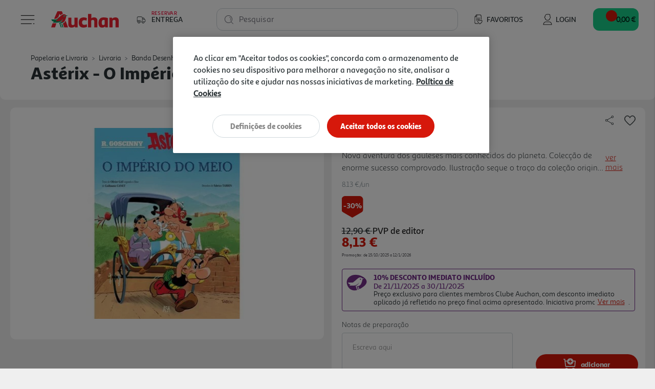

--- FILE ---
content_type: text/html;charset=UTF-8
request_url: https://www.auchan.pt/pt/papelaria-e-livraria/livraria/banda-desenhada-e-manga/asterix---o-imperio-do-meio/3619249.html
body_size: 21839
content:










    











<!DOCTYPE html>
<html lang="pt">
<head>
<script>//common/scripts.isml</script>
<script defer type="text/javascript" src="/on/demandware.static/Sites-AuchanPT-Site/-/pt_PT/v1763800962073/js/main.js"></script>
<script defer type="text/javascript" src="/on/demandware.static/Sites-AuchanPT-Site/-/pt_PT/v1763800962073/lib/bootstrap-input-spinner.min.js"></script>

    <script defer type="text/javascript" src="https://maps.googleapis.com/maps/api/js?key=AIzaSyB35eTHcG96iqJtqWhscURA26sG3xQUFJA"
        
        >
    </script>

    <script defer type="text/javascript" src="https://unpkg.com/@googlemaps/markerclustererplus/dist/index.min.js"
        
        >
    </script>

    <script defer type="text/javascript" src="/on/demandware.static/Sites-AuchanPT-Site/-/pt_PT/v1763800962073/js/productDetail.js"
        
        >
    </script>



    


    <!-- OneTrust -->
    <!-- OneTrust Cookies Consent Notice start for production-eu01-auchan.demandware.net -->
<script src="https://cdn.cookielaw.org/scripttemplates/otSDKStub.js" type="text/javascript" charset="UTF-8" data-domain-script="8751d16f-cb2a-4e1f-bf03-923c8e13d8cd" ></script>
<script type="text/javascript">
function OptanonWrapper() { }
</script>
<!-- OneTrust Cookies Consent Notice end for production-eu01-auchan.demandware.net -->




    
    





    <script src="https://cdn.onesignal.com/sdks/OneSignalSDK.js" async=""></script>
    <script>
    var OneSignal = window.OneSignal || [];
        var initConfig = {
            appId: "e57e2ce8-74df-4752-8361-d18cd966f02a",
            notifyButton: {
                enable: true
            },
        };
        OneSignal.push(function () {
            OneSignal.SERVICE_WORKER_PARAM = { scope: "https://www.auchan.pt" };
            OneSignal.SERVICE_WORKER_PATH = "https://www.auchan.pt"
            OneSignal.SERVICE_WORKER_UPDATER_PATH = "https://www.auchan.pt"
            OneSignal.init(initConfig);
        });
    </script>





<meta charset=UTF-8>

<meta http-equiv="x-ua-compatible" content="ie=edge">

<meta name="viewport" content="width=device-width, initial-scale=1">






    
    



<title>Astérix - O Império Do Meio | Auchan</title>

<meta name="description" content="Compre Astérix - O Império Do Meio Em Auchan.pt. Faça Já A Sua Encomenda, 1º Entrega Grátis Em Compras Superiores A 50€ Com O Cupão Primeiraentrega."/>
<meta name="keywords" content="Auchan"/>





<meta property="og:site_name" content="Salesforce Commerce Cloud" />



    <meta property="og:title" content="Ast&eacute;rix - O Imp&eacute;rio Do Meio | Auchan" />



<meta property="og:type" content="website" />



    <meta property="og:description" content="Compre AST&Eacute;RIX - O IMP&Eacute;RIO DO MEIO em Auchan.pt. Fa&ccedil;a j&aacute; a sua encomenda, 1&ordm; Entrega Gr&aacute;tis em compras superiores a 50&euro; com o cup&atilde;o PRIMEIRAENTREGA." />




    <meta property="og:url" content="https://www.auchan.pt/pt/papelaria-e-livraria/livraria/banda-desenhada-e-manga/asterix---o-imperio-do-meio/3619249.html" />




    

    
        <meta property="og:image" content="https://www.auchan.pt/dw/image/v2/BFRC_PRD/on/demandware.static/-/Sites-auchan-pt-master-catalog/default/dw8301cb57/images/hi-res/003619249.jpg?sw=250&amp;sh=250&amp;sm=fit&amp;bgcolor=FFFFFF" />
    





    
        <meta name="description" content="Compre ASTÉRIX - O IMPÉRIO DO MEIO em Auchan.pt. Faça já a sua encomenda, 1º Entrega Grátis em compras superiores a 50€ com o cupão PRIMEIRAENTREGA.">
    

    
        <meta name="robots" content="index, follow">
    

    

    
        <meta property="og:url" content="https://www.auchan.pt/on/demandware.store/Sites-AuchanPT-Site/pt_PT/Product-IncludeProductShow?pid=3619249">
    


<link rel="icon" href="/s/AuchanPT/favicon.svg" type="image/svg+xml" />
<link rel="alternate icon" type="image/x-icon" href="/on/demandware.static/Sites-AuchanPT-Site/-/default/dwd68c0d16/images/favicons/favicon.ico"/>
<link rel="icon" type="image/png"  sizes="32x32" href="/on/demandware.static/Sites-AuchanPT-Site/-/default/dw14eba886/images/favicons/favicon-32x32.png"/>
<link rel="icon" type="image/png"  sizes="16x16" href="/on/demandware.static/Sites-AuchanPT-Site/-/default/dw5513092f/images/favicons/favicon-16x16.png"/>


<link rel="stylesheet" href="/on/demandware.static/Sites-AuchanPT-Site/-/pt_PT/v1763800962073/css/global.css" />

    <link rel="stylesheet" href="/on/demandware.static/Sites-AuchanPT-Site/-/pt_PT/v1763800962073/css/pages/detail.css"  />



    <meta name="google-site-verification" content="f8OiE1_hdxV3rWCVtMgeYu_dq0cZ5eIW7leKk-fwmAI" />









    

<script>
window.dataLayer = window.dataLayer || [];
</script>


<script>
    // 1. Login information
    var loginInformation = null;
    if(loginInformation !== null && loginInformation !== undefined && typeof loginInformation === 'object'){
        window.dataLayer.push(loginInformation);
    }
</script>


<script>
(function(w,d,s,l,i){w[l]=w[l]||[];w[l].push({'gtm.start': new Date().getTime(),event:'gtm.js'});var f=d.getElementsByTagName(s)[0],j=d.createElement(s),dl=l!='dataLayer'?'&l='+l:'';j.async=true;j.src='//www.googletagmanager.com/gtm.js?id='+i+dl;f.parentNode.insertBefore(j,f);})(window,document,'script','dataLayer', 'GTM-W4XWM6P');
</script>




<link rel="canonical" href="https://www.auchan.pt/pt/papelaria-e-livraria/livraria/banda-desenhada-e-manga/asterix---o-imperio-do-meio/3619249.html" />

<script type="text/javascript">//<!--
/* <![CDATA[ (head-active_data.js) */
var dw = (window.dw || {});
dw.ac = {
    _analytics: null,
    _events: [],
    _category: "",
    _searchData: "",
    _anact: "",
    _anact_nohit_tag: "",
    _analytics_enabled: "true",
    _timeZone: "Europe/Lisbon",
    _capture: function(configs) {
        if (Object.prototype.toString.call(configs) === "[object Array]") {
            configs.forEach(captureObject);
            return;
        }
        dw.ac._events.push(configs);
    },
	capture: function() { 
		dw.ac._capture(arguments);
		// send to CQ as well:
		if (window.CQuotient) {
			window.CQuotient.trackEventsFromAC(arguments);
		}
	},
    EV_PRD_SEARCHHIT: "searchhit",
    EV_PRD_DETAIL: "detail",
    EV_PRD_RECOMMENDATION: "recommendation",
    EV_PRD_SETPRODUCT: "setproduct",
    applyContext: function(context) {
        if (typeof context === "object" && context.hasOwnProperty("category")) {
        	dw.ac._category = context.category;
        }
        if (typeof context === "object" && context.hasOwnProperty("searchData")) {
        	dw.ac._searchData = context.searchData;
        }
    },
    setDWAnalytics: function(analytics) {
        dw.ac._analytics = analytics;
    },
    eventsIsEmpty: function() {
        return 0 == dw.ac._events.length;
    }
};
/* ]]> */
// -->
</script>
<script type="text/javascript">//<!--
/* <![CDATA[ (head-cquotient.js) */
var CQuotient = window.CQuotient = {};
CQuotient.clientId = 'bfrc-AuchanPT';
CQuotient.realm = 'BFRC';
CQuotient.siteId = 'AuchanPT';
CQuotient.instanceType = 'prd';
CQuotient.locale = 'pt_PT';
CQuotient.fbPixelId = '__UNKNOWN__';
CQuotient.activities = [];
CQuotient.cqcid='';
CQuotient.cquid='';
CQuotient.cqeid='';
CQuotient.cqlid='';
CQuotient.apiHost='api.cquotient.com';
/* Turn this on to test against Staging Einstein */
/* CQuotient.useTest= true; */
CQuotient.useTest = ('true' === 'false');
CQuotient.initFromCookies = function () {
	var ca = document.cookie.split(';');
	for(var i=0;i < ca.length;i++) {
	  var c = ca[i];
	  while (c.charAt(0)==' ') c = c.substring(1,c.length);
	  if (c.indexOf('cqcid=') == 0) {
		CQuotient.cqcid=c.substring('cqcid='.length,c.length);
	  } else if (c.indexOf('cquid=') == 0) {
		  var value = c.substring('cquid='.length,c.length);
		  if (value) {
		  	var split_value = value.split("|", 3);
		  	if (split_value.length > 0) {
			  CQuotient.cquid=split_value[0];
		  	}
		  	if (split_value.length > 1) {
			  CQuotient.cqeid=split_value[1];
		  	}
		  	if (split_value.length > 2) {
			  CQuotient.cqlid=split_value[2];
		  	}
		  }
	  }
	}
}
CQuotient.getCQCookieId = function () {
	if(window.CQuotient.cqcid == '')
		window.CQuotient.initFromCookies();
	return window.CQuotient.cqcid;
};
CQuotient.getCQUserId = function () {
	if(window.CQuotient.cquid == '')
		window.CQuotient.initFromCookies();
	return window.CQuotient.cquid;
};
CQuotient.getCQHashedEmail = function () {
	if(window.CQuotient.cqeid == '')
		window.CQuotient.initFromCookies();
	return window.CQuotient.cqeid;
};
CQuotient.getCQHashedLogin = function () {
	if(window.CQuotient.cqlid == '')
		window.CQuotient.initFromCookies();
	return window.CQuotient.cqlid;
};
CQuotient.trackEventsFromAC = function (/* Object or Array */ events) {
try {
	if (Object.prototype.toString.call(events) === "[object Array]") {
		events.forEach(_trackASingleCQEvent);
	} else {
		CQuotient._trackASingleCQEvent(events);
	}
} catch(err) {}
};
CQuotient._trackASingleCQEvent = function ( /* Object */ event) {
	if (event && event.id) {
		if (event.type === dw.ac.EV_PRD_DETAIL) {
			CQuotient.trackViewProduct( {id:'', alt_id: event.id, type: 'raw_sku'} );
		} // not handling the other dw.ac.* events currently
	}
};
CQuotient.trackViewProduct = function(/* Object */ cqParamData){
	var cq_params = {};
	cq_params.cookieId = CQuotient.getCQCookieId();
	cq_params.userId = CQuotient.getCQUserId();
	cq_params.emailId = CQuotient.getCQHashedEmail();
	cq_params.loginId = CQuotient.getCQHashedLogin();
	cq_params.product = cqParamData.product;
	cq_params.realm = cqParamData.realm;
	cq_params.siteId = cqParamData.siteId;
	cq_params.instanceType = cqParamData.instanceType;
	cq_params.locale = CQuotient.locale;
	
	if(CQuotient.sendActivity) {
		CQuotient.sendActivity(CQuotient.clientId, 'viewProduct', cq_params);
	} else {
		CQuotient.activities.push({activityType: 'viewProduct', parameters: cq_params});
	}
};
/* ]]> */
// -->
</script>


   <script type="application/ld+json">
        {"@context":"http://schema.org/","@type":"Product","@id":"https://www.auchan.pt/pt/papelaria-e-livraria/livraria/banda-desenhada-e-manga/asterix---o-imperio-do-meio/3619249.html","name":"ASTÉRIX - O IMPÉRIO DO MEIO","description":"LV ASTÉRIX - O IMPÉR","sku":"3619249","gtin":"9789892357508","image":["https://www.auchan.pt/on/demandware.static/-/Sites-auchan-pt-master-catalog/default/dw8301cb57/images/hi-res/003619249.jpg"],"offers":{"url":{},"@type":"Offer","priceCurrency":"EUR","priceValidUntil":"2026-01-12","price":"8.13","pricevaliduntil":"30-11-2025","availability":"http://schema.org/InStock"}}
    </script>











    <script src="https://apps.bazaarvoice.com/deployments/auchan-pt/main_site/production/pt_PT/bv.js"></script>





    <script defer type="text/javascript" src="https://maps.googleapis.com/maps/api/js?key=AIzaSyB35eTHcG96iqJtqWhscURA26sG3xQUFJA"></script>
    <script defer type="text/javascript" src="https://unpkg.com/@googlemaps/markerclustererplus/dist/index.min.js"></script>

</head>
<body>

<div class="page" data-action="Product-IncludeProductShow" data-querystring="pid=3619249"
data-currency="EUR" data-worker-menu="/on/demandware.static/Sites-AuchanPT-Site/-/pt_PT/v1763800962073/js/menuWorker.js"
data-worker-menu-item="/on/demandware.static/Sites-AuchanPT-Site/-/pt_PT/v1763800962073/js/menuItemWorker.js"
data-worker-product-tile="/on/demandware.static/Sites-AuchanPT-Site/-/pt_PT/v1763800962073/js/productTileWorker.js"
data-include-wishlists-url="/on/demandware.store/Sites-AuchanPT-Site/pt_PT/Product-IncludeWishlists"
data-include-qtyselectors-url="/on/demandware.store/Sites-AuchanPT-Site/pt_PT/Product-IncludeQuantitySelectors"
data-include-promotions-url="/on/demandware.store/Sites-AuchanPT-Site/pt_PT/Product-IncludePromotions"
data-authenticated="false" data-include-minicart="/on/demandware.store/Sites-AuchanPT-Site/pt_PT/Cart-MiniCart"
data-worker-mini-cart="/on/demandware.static/Sites-AuchanPT-Site/-/pt_PT/v1763800962073/js/miniCartWorker.js"
data-consent-tracking-set-session="/on/demandware.store/Sites-AuchanPT-Site/pt_PT/ConsentTracking-SetSession"
data-worker-oney="/on/demandware.static/Sites-AuchanPT-Site/-/pt_PT/v1763800962073/js/oneyWorker.js" 


>




<header class="auc-main-header">
    <a href="#maincontent" class="skip" aria-label="Skip to main content">Skip to main content</a>
<a href="#footercontent" class="skip" aria-label="Skip to footer content">Skip to footer content</a>

    <nav>
        <div class="container-fluid auc-header">

            
            <div class="row no-gutters auc-header--main-header">
                











<div class="auc-header__delivery-worker" data-worker-delivery-header="/on/demandware.static/Sites-AuchanPT-Site/-/pt_PT/v1763800962073/js/deliveryHeaderWorker.js" data-include-delivery-header-url="/on/demandware.store/Sites-AuchanPT-Site/pt_PT/Delivery-Header">

    
    <div class="auc-header__delivery">

        
        


<svg class="null auc-icon--delivery" >
    <use xlink:href="/on/demandware.static/Sites-AuchanPT-Site/-/default/dwa9b4e18f/images/icons/svg/redesign/spritemap.svg#icon-delivery" />
</svg>

        <div>
            <span>Reservar</span>
            <span>Entrega</span>
        </div>

        


<svg class="null auc-icon--arrow" >
    <use xlink:href="/on/demandware.static/Sites-AuchanPT-Site/-/default/dwa9b4e18f/images/icons/svg/redesign/spritemap.svg#icon-arrow" />
</svg>

    </div>
</div>


<button class="auc-button--burger">
    


<svg class="auc-header--burger visible auc-icon--menu" >
    <use xlink:href="/on/demandware.static/Sites-AuchanPT-Site/-/default/dwa9b4e18f/images/icons/svg/redesign/spritemap.svg#icon-menu" />
</svg>
    


<svg class="auc-header--close hidden auc-icon--close" >
    <use xlink:href="/on/demandware.static/Sites-AuchanPT-Site/-/default/dwa9b4e18f/images/icons/svg/redesign/spritemap.svg#icon-close" />
</svg>
</button>


<a href="/" title="Auchan" class="auc-button--home">
    


<svg class="null auc-icon--logo" >
    <use xlink:href="/on/demandware.static/Sites-AuchanPT-Site/-/default/dwde0cc9a6/images/icons/svg/brand/spritemap.svg#icon-logo" />
</svg>
</a>


<a href="/pt/favoritos" class="auc-button--favorite">
    


<svg class="null auc-icon--wishlist" >
    <use xlink:href="/on/demandware.static/Sites-AuchanPT-Site/-/default/dwa9b4e18f/images/icons/svg/redesign/spritemap.svg#icon-wishlist" />
</svg>
    <span>Favoritos</span>
</a>















<div class="auc-header-account collapsible-sm outside-click-close">

    
    
        <a href="https://www.auchan.pt/on/demandware.store/Sites-AuchanPT-Site/pt_PT/Login-OAuthLogin?oauthProvider=Salesforce&amp;oauthLoginTargetEndPoint=0">

            
            


<svg class="null auc-icon--user" >
    <use xlink:href="/on/demandware.static/Sites-AuchanPT-Site/-/default/dwa9b4e18f/images/icons/svg/redesign/spritemap.svg#icon-user" />
</svg>
            <span>Login</span>
        </a>
    
</div>



<div class="search">
    










<div class="site-search">
    <form role="search"
          action="/pt/pesquisa"
          method="get"
          name="simpleSearch"
          class="auc-search-form">

        
        <button type="submit" name="search-button" class="auc-button--search-gray" aria-label="Submit search keywords">
            


<svg class="null auc-icon--search" >
    <use xlink:href="/on/demandware.static/Sites-AuchanPT-Site/-/default/dwa9b4e18f/images/icons/svg/redesign/spritemap.svg#icon-search" />
</svg>
        </button>

        
        <input class="form-control auc-search-field search-field auc-text-field"
               id="search-suggestions-input"
               type="text"
               name="q"
               value=""
               placeholder=" "
               role="combobox"
               aria-haspopup="listbox"
               aria-owns="search-results"
               aria-expanded="false"
               aria-autocomplete="list"
               aria-activedescendant=""
               aria-controls="search-results"
               aria-label="Enter Keyword or Item No."
               autocomplete="off"
               data-error = "Dever&aacute; introduzir no m&iacute;nimo tr&ecirc;s caracteres para efetuar a pesquisa."/>

        
        <label for="search-suggestions-input">Pesquisar</label>

        
        <button type="reset" name="reset-button" class="reset-button d-none" aria-label="Clear search keywords">
            


<svg class="null auc-icon--close_round" >
    <use xlink:href="/on/demandware.static/Sites-AuchanPT-Site/-/default/dwa9b4e18f/images/icons/svg/redesign/spritemap.svg#icon-close_round" />
</svg>
        </button>

        
        <div class="suggestions-wrapper" data-url="/on/demandware.store/Sites-AuchanPT-Site/pt_PT/SearchServices-GetSuggestions?q="></div>

        <input type="hidden" value="pt_PT" name="lang" />
    </form>
</div>

</div>


<button class="auc-js-minicart auc-header__minicart auc-button--shopping-cart"
    data-action-url="/on/demandware.store/Sites-AuchanPT-Site/pt_PT/Cart-MiniCartShow"
    data-delivery-status-url="/on/demandware.store/Sites-AuchanPT-Site/pt_PT/Delivery-ShowModal?dview=delivery-status"
    data-is-contextualized="false"
    data-has-grocery-products="false"
    data-gtm-url="/on/demandware.store/Sites-AuchanPT-Site/pt_PT/Cart-MiniCartShowGTM">

    
    
    <div class="auc-header__minicart__quantity">
        <span class="minicart-quantity d-none"></span>
    </div>

    
    


<svg class="null auc-icon--cart" >
    <use xlink:href="/on/demandware.static/Sites-AuchanPT-Site/-/default/dwa9b4e18f/images/icons/svg/redesign/spritemap.svg#icon-cart" />
</svg>

     
    <span class="auc-cart-value__total">
        <div class="auc-cart-value auc-header-cart-total" data-action="/on/demandware.store/Sites-AuchanPT-Site/pt_PT/Cart-UpdateMiniCartTotal">
        
            
            <div class="dot-flashing"></div>
        </div>
    </span>
    

</button>


<div class="auc-minicart auc-panel" id="auc-minicart-panel"></div>

            </div>

            
            









<div class="auc-alert auc-alert__container">
    <div class="auc-alert__content">
        <div class="auc-alert__message">

            
            


<svg class="auc-alert__icon-success auc-icon--outline-check-white" >
    <use xlink:href="/on/demandware.static/Sites-AuchanPT-Site/-/default/dw2c3d3226/images/icons/svg/circle/spritemap.svg#icon-outline-check-white" />
</svg>
            


<svg class="auc-alert__icon-error auc-icon--outline-delete-white" >
    <use xlink:href="/on/demandware.static/Sites-AuchanPT-Site/-/default/dw2c3d3226/images/icons/svg/circle/spritemap.svg#icon-outline-delete-white" />
</svg>

            
            <div class="auc-alert__message-text">
            </div>
        </div>
    </div>
</div>


            
            
<div class="main-menu navbar-toggleable-xxl menu-toggleable-left multilevel-dropdown" id="sg-navbar-collapse"
    data-store-token="null" data-gtm-login="null"
    data-gtm-leaflet-products="null"
    data-url="/on/demandware.store/Sites-AuchanPT-Site/pt_PT/Page-IncludeHeaderMenu?t="
    data-url-items="/on/demandware.store/Sites-AuchanPT-Site/pt_PT/Page-IncludeHeaderMenuItems?t=">
    <div class="container">
        <div class="row" id="auc-js-include-header-menu">
        </div>
    </div>
</div>




        </div>
    </nav>
</header>


<div role="main" id="maincontent">

        

        
        
        
        
        
        
        
        

        
        
<script>
    (function () {
        var s = document.createElement('script');
        s.async = true;
        s.className = 'demoup_stage1_script';
        s.src = '//static.demoup.com/api/stages/8519/stage1.js?url=' + encodeURI(document.URL);
        var m = document.getElementsByTagName('head')[0];
        m.parentNode.insertBefore(s, m);
    })();
</script>

<script async id='demoup_stage2_script' src='//static.demoup.com/auchan.pt/stage2.min.js'></script>


        <!-- CQuotient Activity Tracking (viewProduct-cquotient.js) -->
<script type="text/javascript">//<!--
/* <![CDATA[ */
(function(){
	try {
		if(window.CQuotient) {
			var cq_params = {};
			cq_params.product = {
					id: '3619249',
					sku: '',
					type: '',
					alt_id: ''
				};
			cq_params.realm = "BFRC";
			cq_params.siteId = "AuchanPT";
			cq_params.instanceType = "prd";
			window.CQuotient.trackViewProduct(cq_params);
		}
	} catch(err) {}
})();
/* ]]> */
// -->
</script>
<script type="text/javascript">//<!--
/* <![CDATA[ (viewProduct-active_data.js) */
dw.ac._capture({id: "3619249", type: "detail"});
/* ]]> */
// -->
</script>

            
            <div class="row no-gutters auc-pdp__header">
                <div class="col-12">

                    
                    <div class="product-breadcrumb d-none d-sm-block auc-breadcrumb">
                        















    

    

    




    <div class="row hidden-xs-down">
        <div class="col" role="navigation" aria-label="Breadcrumb">
            <ol class="breadcrumb">

                
                <li class="auc-breadcrumb__back-link ">
                    


<svg class="auc-breadcrumb--arrow-back auc-icon--arrow-back" >
    <use xlink:href="/on/demandware.static/Sites-AuchanPT-Site/-/default/dwb09ca1b0/images/icons/svg/arrows/spritemap.svg#icon-arrow-back" />
</svg>

                    
                    
                </li>

                
                
                    <li class="breadcrumb-item">
                        
                            <a href="/pt/papelaria-e-livraria/">
                                Papelaria e Livraria
                            </a>
                        
                    </li>
                
                    <li class="breadcrumb-item">
                        
                            <a href="/pt/papelaria-e-livraria/livraria/">
                                Livraria
                            </a>
                        
                    </li>
                
                    <li class="breadcrumb-item">
                        
                            <a href="/pt/papelaria-e-livraria/livraria/banda-desenhada-e-manga/">
                                Banda Desenhada e Manga
                            </a>
                        
                    </li>
                
            </ol>
        </div>
    </div>


                    </div>

                    
                    <div class="row no-gutters">
                        <div class="col-sm-12">
                            <h1 class="product-name auc-hero-title">ast&eacute;rix - o imp&eacute;rio do meio</h1>
                        </div>
                    </div>

                </div>
            </div>

            



<div class="container product-detail product-wrapper auc-pdp__body auc-js-pdp-body" data-pid="3619249" data-ean="9789892357508" data-urls="{&quot;productUrl&quot;:&quot;/pt/papelaria-e-livraria/livraria/banda-desenhada-e-manga/asterix---o-imperio-do-meio/3619249.html&quot;,&quot;quickViewUrl&quot;:&quot;/on/demandware.store/Sites-AuchanPT-Site/pt_PT/Product-ShowQuickView?pid=3619249&quot;,&quot;addToCartUrl&quot;:&quot;/on/demandware.store/Sites-AuchanPT-Site/pt_PT/Cart-AddProduct&quot;,&quot;updateQuantityUrl&quot;:&quot;/on/demandware.store/Sites-AuchanPT-Site/pt_PT/Cart-UpdateQuantity&quot;,&quot;removeFromCartUrl&quot;:&quot;/on/demandware.store/Sites-AuchanPT-Site/pt_PT/Cart-RemoveProductLineItem&quot;,&quot;quantitySelector&quot;:&quot;/on/demandware.store/Sites-AuchanPT-Site/pt_PT/Product-QuantitySelector&quot;,&quot;absoluteProductUrl&quot;:&quot;https://www.auchan.pt/pt/papelaria-e-livraria/livraria/banda-desenhada-e-manga/asterix---o-imperio-do-meio/3619249.html&quot;,&quot;encodedProductUrl&quot;:&quot;https%3A%2F%2Fwww.auchan.pt%2Fpt%2Fpapelaria-e-livraria%2Flivraria%2Fbanda-desenhada-e-manga%2Fasterix---o-imperio-do-meio%2F3619249.html&quot;,&quot;oneySimulatorUrl&quot;:&quot;/on/demandware.store/Sites-AuchanPT-Site/pt_PT/Oney-GetSimulator?pid=3619249&quot;}">

    <div class="row no-gutters auc-pdp__upper-section auc-pdp__upper-section--grocery">
        
        










<div class="primary-images col-12 col-sm-6  ">
    <div id="pdpCarousel-3619249" class="carousel slide" data-interval="false" data-ride="carousel" data-touch="true"
        data-prev="Previous" data-next="Next">

        
        

        
        <div class="carousel-inner" role="listbox">
            
                <div class='carousel-item active' data-index="0">
                    

                    
                    
                        
                        














<picture>
    
        
        
            <source srcset="https://www.auchan.pt/dw/image/v2/BFRC_PRD/on/demandware.static/-/Sites-auchan-pt-master-catalog/default/dw8301cb57/images/hi-res/003619249.jpg?sw=500&amp;sh=500&amp;sm=fit&amp;bgcolor=FFFFFF" media="(min-width: 1025px)" />
        
    

    
        
        
            <source srcset="https://www.auchan.pt/dw/image/v2/BFRC_PRD/on/demandware.static/-/Sites-auchan-pt-master-catalog/default/dw8301cb57/images/hi-res/003619249.jpg?sw=300&amp;sh=300&amp;sm=fit&amp;bgcolor=FFFFFF" media="(min-width: 501px) and (max-width: 1024px)" />
        
    

    
        
        
            <source srcset="https://www.auchan.pt/dw/image/v2/BFRC_PRD/on/demandware.static/-/Sites-auchan-pt-master-catalog/default/dw8301cb57/images/hi-res/003619249.jpg?sw=250&amp;sh=250&amp;sm=fit&amp;bgcolor=FFFFFF" media="(max-width: 500px)" />
        
    

    
        
            <img src="https://www.auchan.pt/dw/image/v2/BFRC_PRD/on/demandware.static/-/Sites-auchan-pt-master-catalog/default/dw8301cb57/images/hi-res/003619249.jpg?sw=500&amp;sh=500&amp;sm=fit&amp;bgcolor=FFFFFF" alt="AST&Eacute;RIX - O IMP&Eacute;RIO DO MEIO image number 0" title="AST&Eacute;RIX - O IMP&Eacute;RIO DO MEIO"
                class="d-block img-fluid auc-carousel__image"
                itemprop="image" />
        
        <link href="https://www.auchan.pt/dw/image/v2/BFRC_PRD/on/demandware.static/-/Sites-auchan-pt-master-catalog/default/dw8301cb57/images/hi-res/003619249.jpg?sw=500&amp;sh=500&amp;sm=fit&amp;bgcolor=FFFFFF" />
    
</picture>

                    
                </div>
            

            
            
        </div>

        
        

        
        
    </div>

    
    
</div>


        
        <div class="col-12 col-md-7 col-xl-6 auc-pdp__right-section">
            <div class="attributes">


                

                
                <div class="auc-pdp__product-id">
                    <div class="product-number-rating clearfix">

    
    <div class="auc-pdp__product-id__bazaarvoice-rating" data-bv-show="rating_summary" data-bv-product-id="3619249"></div>

    <!-- Product Number -->
    <div class="product-number pull-left">
        

Ref. / EAN:
<span class="product-id d-none">3619249</span>
<span class="product-ean">9789892357508</span>

    </div>
</div>

                </div>

                
                <div class="auc-pdp__share-button">
                    









<div class="row auc-pdp__social-share share-icons">

    
    <div class="auc-pdp__social-share-button">
        <button class="auc-pdp__social-share-button__options auc-js-social-share" aria-label="Share on Social Media" aria-expanded="false"
            aria-controls="collapsible-social-share">
            


<svg class="null auc-icon--share" >
    <use xlink:href="/on/demandware.static/Sites-AuchanPT-Site/-/default/dw87dea9c4/images/icons/svg/social/spritemap.svg#icon-share" />
</svg>
        </button>
    </div>

    
    <div class="value content auc-pdp__share-popup" id="collapsible-social-share">

        
        <a href="https://www.facebook.com/sharer/sharer.php?u=https%3A%2F%2Fwww.auchan.pt%2Fpt%2Fpapelaria-e-livraria%2Flivraria%2Fbanda-desenhada-e-manga%2Fasterix---o-imperio-do-meio%2F3619249.html" target="noreferrer" class="auc-js-close-collapsible" aria-label="Partilhar no Facebook">
            


<svg class="null auc-icon--facebook" >
    <use xlink:href="/on/demandware.static/Sites-AuchanPT-Site/-/default/dw87dea9c4/images/icons/svg/social/spritemap.svg#icon-facebook" />
</svg></a>

        
        <a href="https://t.me/share/url?url=https%3A%2F%2Fwww.auchan.pt%2Fpt%2Fpapelaria-e-livraria%2Flivraria%2Fbanda-desenhada-e-manga%2Fasterix---o-imperio-do-meio%2F3619249.html" target="noreferrer" class="auc-js-close-collapsible" aria-label="Partilhar no Telegram">
            


<svg class="null auc-icon--telegram" >
    <use xlink:href="/on/demandware.static/Sites-AuchanPT-Site/-/default/dw87dea9c4/images/icons/svg/social/spritemap.svg#icon-telegram" />
</svg></a>

        
        
            <a href="https://www.auchan.pt/on/demandware.store/Sites-AuchanPT-Site/pt_PT/Login-OAuthLogin?oauthProvider=Salesforce&amp;oauthLoginTargetEndPoint=0" class="auc-js-close-collapsible" aria-label="Partilhar por Mail">
                


<svg class="null auc-icon--mail" >
    <use xlink:href="/on/demandware.static/Sites-AuchanPT-Site/-/default/dwedaad416/images/icons/svg/forms/spritemap.svg#icon-mail" />
</svg>
            </a>
        
    </div>
</div>

                </div>

                
                <div class="auc-pdp__wishlist-button">
                    














    <div class="row auc-product__add-to-wishlist collapsible-xs outside-click-close auc-js-product-add-to-wishlist" data-token-name="csrf_token" data-token-value="f7cnUxb5X_V1eOCnzpSs5suJJ-VP4N69y8WyoweupArU0NdsKqLZ697EbDF3Vm0fe3hE7pWiqBaGtt577THrEKIeZWLMfU4pw7IibXGH_7zw_Zz4VN7QUfJTIbXnXeZ7MyGNQT8Da1LhEWzEGCJATgQ4qGOCpJrBD7IzGl8ys2ItIU5Mt9c=">

        
        <div class="auc-product__add-to-wishlist__button">
            <button class="title" aria-label="Adicionar &agrave; wishlist" aria-expanded="false"
                aria-controls="auc-product-add-to-wishlist-3619249">
                <span class="auc-js-product-wishlist-button-added invisible">
                    


<svg class="null auc-icon--favorite-selected" >
    <use xlink:href="/on/demandware.static/Sites-AuchanPT-Site/-/default/dw6ec58d9c/images/icons/svg/menu/spritemap.svg#icon-favorite-selected" />
</svg>
                </span>
                <span class="auc-js-product-wishlist-button-not-added visible">
                    


<svg class="null auc-icon--favorite" >
    <use xlink:href="/on/demandware.static/Sites-AuchanPT-Site/-/default/dw6ec58d9c/images/icons/svg/menu/spritemap.svg#icon-favorite" />
</svg>
                </span>
            </button>
        </div>

        
        <div class="value content auc-product__add-to-wishlist__collapsible move-in-port" id="auc-product-add-to-wishlist-3619249" >

            
            <div class="auc-product__add-to-wishlist__list">
                
                    
                    <div class="auc-product__add-to-wishlist__not-logged auc-bold--medium">
                        S&oacute; com sess&atilde;o iniciada poder&aacute; adicionar artigos aos favoritos
                        <a href="https://www.auchan.pt/on/demandware.store/Sites-AuchanPT-Site/pt_PT/Login-OAuthLogin?oauthProvider=Salesforce&amp;oauthLoginTargetEndPoint=0" class="auc-product__add-to-wishlist__item auc-js-add-wishlist-item">
                            <button class="auc-button__rounded--primary-big" role="button">
                                Iniciar sess&atilde;o
                            </button>
                        </a>
                    </div>
                
            </div>
        </div>
    </div>



                </div>

                
                
                    <div class="auc-pdp__marketing-text-container">
                        <div class="auc-pdp__marketing-text">
                            Nova aventura dos gauleses mais conhecidos do planeta. Colecção de enorme sucesso comprovado. Ilustração segue o traço da coleção original Álbum ilustrado com base no filme com estreia a 6 de Abril
                        </div>
                        <span class="auc-pdp__marketing-text-see-more" role="link">
                            ver mais
                        </span>
                    </div>
                

                
                
                    <div class="auc-pdp__units">
                        <div class="auc-measures">
    

    
        <span class="auc-measures--price-per-unit">8.13 &euro;/un</span>
    
</div>

                    </div>
                

                
                
                    <div class="auc-pdp__promo">
                        
                        <div class="auc-pdp__promo-label">
                            
                                





    
    
        
            
            <div class="auc-promo--discount--red">
                -30%
            </div>
        
    





                            
                        </div>

                        
                        <div class="promotions auc-pdp__promo-button" data-pid="3619249">
                            
                                




<div class="auc-product-tile__promo-badges--promotions-container">

    
        
            
            

            
            
                












    

    <div class="auc-promo--comarch__label">

        


<svg class="null auc-icon--club-promo" >
    <use xlink:href="/on/demandware.static/Sites-AuchanPT-Site/-/default/dwa9b4e18f/images/icons/svg/redesign/spritemap.svg#icon-club-promo" />
</svg>

        
        <div class="auc-promo--comarch__label--text auc-js-promotion-label" data-has-modal="false" data-url="/on/demandware.store/Sites-AuchanPT-Site/pt_PT/Promo-ShowModal?promotionId=2511Livros_10%25DI" role="">
            10% DESC. IMEDIATO INCLU&Iacute;DO
        </div>
    </div>



            
            

        
    
</div>

                            
                        </div>
                    </div>
                

                
                    <div class="row">

                        
                        <div class="col-6">
                            <div class="prices auc-pdp-price auc-pdp__price float-left ">
                                
                                    



    <div class="price">
        
        <span>
    
    
    
    
    

    
    
        

        
        
            <div class="auc-price__stricked">
                <span class="list">

                    
                    

                    
                    <span class="strike-through">
                        12,90 &#8364;
                    </span>

                    
                    
                        <span class="auc-price__editor-price">
                            PVP de editor
                        </span>
                    
                </span>
            </div>

        
        
    

    
    <span class="sales">
        
        
        
            <span class="value" content="8.13">
        
        8,13 &euro;


        
        </span>
    </span>

    
    
    
    
    

    

        
        <div class="auc-price__promotion auc-price__promotion--show">

            
            <span class="auc-price__promotion__label">
                Promo&ccedil;&atilde;o
            </span>
        </div>
    

    

        
        <div class="auc-price__promotion--pdp">

            
            <span class="auc-price__promotion--pdp__label">
                Promo&ccedil;&atilde;o:
            </span>

            
            
                <span class="auc-price__promotion--pdp__date">

                    
                    
                        de 15/10/2025 a 12/1/2026
                    
                </span>
            
        </div>
    
</span>

    </div>


                                
                            </div>
                        </div>
                    </div>
                

                
                

                
                
                    











    <div class="auc-pdp__promo-info">
        
            
            

            
            
                

                
                <div class="auc-pdp__promo-info__container auc-pdp__promo-info__container--comarch" data-url="/on/demandware.store/Sites-AuchanPT-Site/pt_PT/Promo-ShowModal?promotionId=2511Livros_10%25DI"  data-has-modal="false">

                    
                    

                    
                    
                        <div class="auc-pdp__promo-info__container--icon">
                            


<svg class="auc-promo__club-icon auc-icon--logo-clube-mini" >
    <use xlink:href="/on/demandware.static/Sites-AuchanPT-Site/-/default/dwa9b4e18f/images/icons/svg/redesign/spritemap.svg#icon-logo-clube-mini" />
</svg>
                        </div>
                    

                    
                    <div class="auc-pdp__promo-info__container__right">

                        
                        <div class="auc-pdp__promo-info__container__right__title">
                            10% DESCONTO IMEDIATO INCLUÍDO
                        </div>

                        
                        
                            <div class="auc-pdp__promo-info__container__right__date">

                                
                                

                                    
                                    De 21/11/2025 a 30/11/2025
                                
                            </div>
                        

                        
                        <div class="auc-pdp__promo-info__container__right__details auc-js-pdp-promo-details">
                            Pre&ccedil;o exclusivo para clientes membros Clube Auchan, com desconto imediato aplicado j&aacute; refletido no pre&ccedil;o final acima apresentado. Iniciativa promocional nos termos do regime jur&iacute;dico do pre&ccedil;o fixo do livro.

                            
                            <button class="auc-pdp__promo-info__container__right__details__show-more auc-js-pdp-promo-show-more d-none"
                                    data-more="Ver mais" data-less="Ver menos">
                                Ver mais
                            </button>
                        </div>
                    </div>
                </div>
            
        
    </div>


                

                
                

                

                <div class="auc-pdp__middle-section row no-gutters">
                    
                        <div class="col-12 col-xl-7 auc-pdp__preparation-notes__container">
                            

<div class="auc-preparation-notes auc-preparation-notes-3619249">
    <form action="/on/demandware.store/Sites-AuchanPT-Site/pt_PT/Cart-SavePreparationNotes" class="auc-preparation-notes-form" method="POST" name="auc-preparation-notes-form">
        <button type="button" class="auc-button__rounded--secondary auc-button--confirm-notes auc-pdp__confirm-notes d-none">atualizar notas</button>
        <label for="auc-product-notes-3619249">Notas de prepara&ccedil;&atilde;o</label>
        <textarea type="textarea" class="auc-text-area auc-pdp__preparation-notes auc-preparation-notes__text-area auc-background--border"
            id="auc-product-notes-3619249"
            name="preparationNotes"
            maxlength="256"
            placeholder="Escreva aqui"
            aria-label="Notas de prepara&ccedil;&atilde;o" ></textarea>

        <input type="hidden" name="pid" value="3619249"/>
        <input type="hidden" name="uuid" value=""/>
        <input type="hidden" class="auc-saved-notes" name="savedNotes" value=""/>
        <input type="hidden" name="csrf_token" value="p9b_N1YQTN6In8fpae8Zkr3kpY3ILSMHIKasfuuHVhRRYPIeKyM-OgDsSKYuTsIAi6S2Ql5MS_vKgCUD7uLfvcX9QpwBP8DUAqj7zpEs_iiCwIqyhx1vXQTHBAbdwae678elhDes5vez0sEQAgsQpQELzaTsHADce1jczqlpl7YvtmNACrA="/>
    </form>
</div>

                        </div>
                    

                    
                    
                        <div class="prices-add-to-cart-actions col-12 col-xl-5 ">

                            
                            <div class="row no-gutters">
                                <div class="col-12">
                                    <div class="row no-gutters auc-pdp__quantity-selector__container" data-shown-limited-availability-modal="false" data-shown-delay-delivery-modal="false">
                                        
                                            










<div class="auc-qty-selector     "
    data-from-store-id="null"
    data-context="pdp"
    data-unit-measure="UN"
    data-step-quantity="1.0"
    data-purchased-by-unit="true"
    data-min-quantity="1.0"
    data-conversion-factor="null"
    data-purchased-by-unit-measure="false"
    data-is-unit-switched="false"
    data-token-name="csrf_token"
    data-token-value="NQHXxAojlSFY8vnEjrVyXpDrVip-x4clMPJmn7-GVXr6HmtiZdPiY93fRkQ2sgmjRrM6xitsqx-x3Lr7MwYc2RU3wItjFxAkY1MPVcWR1NUfNpLc-g9POZwiZk1LI-ORhREbGBOrm54FkPmpn5g_YyiN4hyk9IVBximDdkW4Cg698aZtW6U=" >

    
    

    
    

    
    
        
            <button type="button" class="auc-button__rounded auc-button__rounded--primary auc-js-add-to-cart"  data-pid="3619249" aria-label="adicionar">
                


<svg class="auc-icon--xxs auc-icon--shopping-cart-add-white" >
    <use xlink:href="/on/demandware.static/Sites-AuchanPT-Site/-/default/dw6ec58d9c/images/icons/svg/menu/spritemap.svg#icon-shopping-cart-add-white" />
</svg>
                <span>
                    adicionar
                </span>
            </button>
        
    

    
    
</div>

                                        
                                    </div>
                                </div>
                            </div>
                        </div>
                    
                </div>

                
                
                    <div class="row no-gutters auc-pdp__bottom-labels">
                        <div class="col-6 auc-pdp__bottom-labels-left">
                            





<div class="auc-product-labels" data-has-labels="true">

    
    

    
    
        <img class="auc-product-labels__icon lazyload-unloaded" data-src="/on/demandware.static/-/Sites-auchan-pt-master-catalog/default/dw43aebe86/images/labels/national_product.svg" alt="Produto Nacional" title="Produto Nacional" />
    

    
    

</div>

                        </div>
                        <div class="col-6 auc-pdp__bottom-labels-right">
                            




                        </div>
                    </div>
                

                
                <div class="auc-pdp__availability-in-store">
                    <!-- Availability -->
<div class="availability row no-gutters product-availability" data-ready-to-order="true" data-available="true">
    































<div class="col-12 auc-pdp__delivery-message-container order-xl-2">

    
</div>


</div>

<div class="row">
    <div class="col">
        
            <button type="submit" class="btn btn-block btn-outline-primary add-to-wish-list" data-href="/on/demandware.store/Sites-AuchanPT-Site/pt_PT/Wishlist-AddProduct">
    <i class="fa fa-heart"></i> <span>Wishlist</span>
</button>
        
    </div>
</div>

                </div>
            </div>
        </div>
    </div>


    <div class="row">
        <div class="col-12 auc-pdp__description-and-detail-container">
            
            
<div class="description-and-detail auc-pdp__description-and-detail">

    
    

    
    
        <div class="row description collapsible-xs auc-pdp__accordion ">

            
            <div class="col-12 auc-pdp__accordion-header">
                <button
                    class="title text-left btn-block d-block auc-pdp-accordion-title auc-pdp__marketing-info-accordion auc-accordion--title"
                    aria-expanded="false"
                    aria-controls="collapsible-description-1">
                    Informa&ccedil;&otilde;es de Marketing
                    <div class="auc-accordion--arrow auc-pdp__accordion-icon-container">
                        


<svg class="null auc-icon--arrow-down" >
    <use xlink:href="/on/demandware.static/Sites-AuchanPT-Site/-/default/dwb09ca1b0/images/icons/svg/arrows/spritemap.svg#icon-arrow-down" />
</svg>
                        


<svg class="null auc-icon--arrow-up" >
    <use xlink:href="/on/demandware.static/Sites-AuchanPT-Site/-/default/dwb09ca1b0/images/icons/svg/arrows/spritemap.svg#icon-arrow-up" />
</svg>
                    </div>
                </button>
            </div>

            
            
    <div class="col-12 value content auc-pdp__accordion-body auc-pdp-regular"
        id="collapsible-description-1">
        Nova aventura dos gauleses mais conhecidos do planeta. Colecção de enorme sucesso comprovado. Ilustração segue o traço da coleção original Álbum ilustrado com base no filme com estreia a 6 de Abril
    </div>


        </div>
    

    
    <div class="row product-attributes collapsible-xs auc-pdp__accordion">
        


    
    <div class="col-12 auc-pdp__accordion-header">
        <button class="title text-left btn-block d-block auc-pdp-accordion-title" aria-expanded="false" 
            aria-controls="collapsible-attributes-1">
            Caracter&iacute;sticas
            <div class="auc-pdp__accordion-icon-container">
                


<svg class="null auc-icon--arrow-down" >
    <use xlink:href="/on/demandware.static/Sites-AuchanPT-Site/-/default/dwb09ca1b0/images/icons/svg/arrows/spritemap.svg#icon-arrow-down" />
</svg>
                


<svg class="null auc-icon--arrow-up" >
    <use xlink:href="/on/demandware.static/Sites-AuchanPT-Site/-/default/dwb09ca1b0/images/icons/svg/arrows/spritemap.svg#icon-arrow-up" />
</svg>
            </div>
        </button>
    </div>

    
    <div class="col-12 value content auc-pdp__accordion-body auc-pdp__attribute-container" 
        id="collapsible-attributes-1">
        
            
                
                    
                        <h3 class="attribute-name auc-pdp-attribute-title">
                            Sinopse
                        </h3>
                        <ul class="auc-pdp__attribute-values">
                            <li class="attribute-values auc-pdp-regular">
                                
                                    Estamos no ano 50 antes de Cristo. Longe, muito longe da pequena aldeia da Arm&oacute;rica que bem conhecemos, a Imperatriz da China &eacute; feita prisioneira na sequ&ecirc;ncia de um golpe de Estado levado a cabo pelo infame Deng Tsin Qin. A princesa Lin Dha, filha &uacute;nica d a Imperatriz, secundada pela sua fiel guerreira Pan Ka Dha e por Espigado, sobrinho do mercador fen&iacute;cio Espigadote, consegue fugir para pedir ajuda aos irredut&iacute;veis gauleses.
                                
                            </li>
                        </ul>
                    
                
                    
                        <h3 class="attribute-name auc-pdp-attribute-title">
                            Dimens&otilde;es LxAxP
                        </h3>
                        <ul class="auc-pdp__attribute-values">
                            <li class="attribute-values auc-pdp-regular">
                                
                                    29X21,8X0.8 cm
                                
                            </li>
                        </ul>
                    
                
                    
                        <h3 class="attribute-name auc-pdp-attribute-title">
                            Encaderna&ccedil;&atilde;o
                        </h3>
                        <ul class="auc-pdp__attribute-values">
                            <li class="attribute-values auc-pdp-regular">
                                
                                    CAPA DURA
                                
                            </li>
                        </ul>
                    
                
                    
                        <h3 class="attribute-name auc-pdp-attribute-title">
                            N&ordm; de p&aacute;ginas
                        </h3>
                        <ul class="auc-pdp__attribute-values">
                            <li class="attribute-values auc-pdp-regular">
                                
                                    48
                                
                            </li>
                        </ul>
                    
                
                    
                        <h3 class="attribute-name auc-pdp-attribute-title">
                            ISBN
                        </h3>
                        <ul class="auc-pdp__attribute-values">
                            <li class="attribute-values auc-pdp-regular">
                                
                                    9789892357508
                                
                            </li>
                        </ul>
                    
                
                    
                        <h3 class="attribute-name auc-pdp-attribute-title">
                            Editora
                        </h3>
                        <ul class="auc-pdp__attribute-values">
                            <li class="attribute-values auc-pdp-regular">
                                
                                    ASA
                                
                            </li>
                        </ul>
                    
                
                    
                        <h3 class="attribute-name auc-pdp-attribute-title">
                            Data Lan&ccedil;amento
                        </h3>
                        <ul class="auc-pdp__attribute-values">
                            <li class="attribute-values auc-pdp-regular">
                                
                                    18-04-2023
                                
                            </li>
                        </ul>
                    
                
                    
                        <h3 class="attribute-name auc-pdp-attribute-title">
                            Autor
                        </h3>
                        <ul class="auc-pdp__attribute-values">
                            <li class="attribute-values auc-pdp-regular">
                                
                                    OLIVER GAY E FABRICE TARRIN
                                
                            </li>
                        </ul>
                    
                
                    
                        <h3 class="attribute-name auc-pdp-attribute-title">
                            Sobre o Autor
                        </h3>
                        <ul class="auc-pdp__attribute-values">
                            <li class="attribute-values auc-pdp-regular">
                                
                                    OLIVIER GAY &eacute; autor de in&uacute;meros romances policiais e na &aacute;rea do fant&aacute;stico, tanto para leitores adultos como infantojuvenis, tendo anunciado em 2021 ter ultrapassado as 200 obras publicadas. &Eacute; igualmente argumentista de banda desenhada, tendo adaptado, de sde 2018, os filmes do universo Ast&eacute;rix O Segredo da Po&ccedil;&atilde;o M&aacute;gica, de Alexandre Astier e Louis Clichy (2019), e O Imp&eacute;rio do Meio, de Guillaume Canet (2023).
                                
                            </li>
                        </ul>
                    
                
                    
                        <h3 class="attribute-name auc-pdp-attribute-title">
                            Ilustrador
                        </h3>
                        <ul class="auc-pdp__attribute-values">
                            <li class="attribute-values auc-pdp-regular">
                                
                                    NR.
                                
                            </li>
                        </ul>
                    
                
            
        
    </div>

    </div>

    
    
        <div class="row details collapsible-xs auc-pdp__accordion auc-pdp__brand-more-info">

            
            <div class="col-12 auc-pdp__accordion-header">
                <button class="title btn text-left btn-block d-block auc-pdp-accordion-title" aria-expanded="false"
                    aria-controls="collapsible-details-1">
                    Descri&ccedil;&atilde;o
                    <div class="auc-pdp__accordion-icon-container">
                        


<svg class="null auc-icon--arrow-down" >
    <use xlink:href="/on/demandware.static/Sites-AuchanPT-Site/-/default/dwb09ca1b0/images/icons/svg/arrows/spritemap.svg#icon-arrow-down" />
</svg>
                        


<svg class="null auc-icon--arrow-up" >
    <use xlink:href="/on/demandware.static/Sites-AuchanPT-Site/-/default/dwb09ca1b0/images/icons/svg/arrows/spritemap.svg#icon-arrow-up" />
</svg>
                    </div>
                </button>
            </div>

            
            
<div class="col-sm-12 col-md-8 col-xl-9 value content auc-pdp__accordion-body auc-pdp-regular"
    id="collapsible-details-1">
    ASTÉRIX - O IMPÉRIO DO MEIO
</div>

        </div>
    

    
    <div class="row details collapsible-xs auc-pdp__accordion auc-pdp__brand-more-info auc-js-content-providers d-none">

        
        <div class="col-12 auc-pdp__accordion-header">
            <button class="title btn text-left btn-block d-block auc-pdp-accordion-title" aria-expanded="false"
                aria-controls="collapsible-details-1">
                O que a marca diz mais...
                <div class="auc-pdp__accordion-icon-container">
                    


<svg class="null auc-icon--arrow-down" >
    <use xlink:href="/on/demandware.static/Sites-AuchanPT-Site/-/default/dwb09ca1b0/images/icons/svg/arrows/spritemap.svg#icon-arrow-down" />
</svg>
                    


<svg class="null auc-icon--arrow-up" >
    <use xlink:href="/on/demandware.static/Sites-AuchanPT-Site/-/default/dwb09ca1b0/images/icons/svg/arrows/spritemap.svg#icon-arrow-up" />
</svg>
                </div>
            </button>
        </div>

        
        <div class="col-12 value content auc-pdp__accordion-body auc-pdp-regular"
            id="collapsible-details-1">

            





        </div>
    </div>

    
    
<div class="row details collapsible-xs auc-pdp__accordion auc-pdp__brand-more-info" id="auc-product-rating">

    
    <div class="col-12 auc-pdp__accordion-header">
        <button class="title btn text-left btn-block d-block auc-pdp-accordion-title" aria-expanded="false"
            aria-controls="collapsible-details-1">
            Avalia&ccedil;&otilde;es
            <div class="auc-pdp__accordion-icon-container">
                


<svg class="null auc-icon--arrow-down" >
    <use xlink:href="/on/demandware.static/Sites-AuchanPT-Site/-/default/dwb09ca1b0/images/icons/svg/arrows/spritemap.svg#icon-arrow-down" />
</svg>
                


<svg class="null auc-icon--arrow-up" >
    <use xlink:href="/on/demandware.static/Sites-AuchanPT-Site/-/default/dwb09ca1b0/images/icons/svg/arrows/spritemap.svg#icon-arrow-up" />
</svg>
            </div>
        </button>
    </div>

    
    <div class="col-12 value content auc-pdp__accordion-body auc-pdp-regular"
        id="collapsible-details-1">

        <div data-bv-show="reviews" data-bv-product-id="3619249"></div>
    </div>
</div>


    
    
        <div class="auc-pdp__description-information">
            Deve confirmar a informa&ccedil;&atilde;o no r&oacute;tulo do artigo.
            <div>Devido a poss&iacute;veis altera&ccedil;&otilde;es de embalagens e/ou r&oacute;tulos, dever&aacute; considerar sempre a informa&ccedil;&atilde;o que acompanha o produto que recebe.</div>
        </div>
    

    
    
</div>

        </div>
    </div>

    

    
    









<div class="modal fade auc-modal" id="auc-delivery-value" tabindex="-1" role="dialog">
    <div class="modal-dialog" role="document">
        <div class="modal-content">

            
            <div class="modal-header auc-modal__header">
                <h4 class="modal-title h4">Valor de entrega</h4>
                <button type="button" class="close" data-dismiss="modal" aria-label="Close">
                    <span aria-hidden="true">
                        


<svg class="auc-modal__close auc-icon--close" >
    <use xlink:href="/on/demandware.static/Sites-AuchanPT-Site/-/default/dwedaad416/images/icons/svg/forms/spritemap.svg#icon-close" />
</svg>
                    </span>
                </button>
            </div>

            <div class="modal-body auc-modal__body auc-modal__delivery-value text-center">

                
    
    <div class="content-asset"><!-- dwMarker="content" dwContentID="203c72b3346c3bfed4496226fd" -->
        <img alt="Valor de entrega" src="https://www.auchan.pt/on/demandware.static/-/Library-Sites-AuchanPTSharedLibrary/default/dw4943405a/images/modal_imgs/driveLad.svg"/>
<div class="h4">Entrega em Casa desde 5,90€, Drive a 1,90€</div>
<div class="auc-paragraph--small">Para mais informações, consulte todas as condições e taxas de entrega.</div>
    </div> <!-- End content-asset -->




            </div>

            <div class="auc-modal__footer">
                <a href="/pt/vantagens-de-comprar-online/taxas-de-entrega.html">
                    <button type="button" class="auc-button__rounded--primary">
                        Ver Taxas
                    </button>
                </a>
            </div>
        </div>
    </div>
</div>


    
    











<div class="modal fade auc-modal auc-modal__multimedia-container" id="marketing-video-modal" tabindex="-1" role="dialog">
    <div class="modal-dialog" role="document">
        <div class="modal-content auc-modal__video-content">

            
            <div class="auc-modal__header">

                
                <button type="button" class="close" data-dismiss="modal" aria-label="Close">
                    <span aria-hidden="true">
                        


<svg class="auc-modal__close auc-icon--close" >
    <use xlink:href="/on/demandware.static/Sites-AuchanPT-Site/-/default/dwedaad416/images/icons/svg/forms/spritemap.svg#icon-close" />
</svg>
                    </span>
                </button>
            </div>

            
            <div class="modal-body auc-modal__body auc-modal__multimedia">
                <div class="embed-responsive embed-responsive-16by9">
                    
                    <iframe id="marketingVideoIFrame" width="100%" height="100%" data-src="null"
                        frameborder="0" allow="accelerometer; autoplay; clipboard-write; encrypted-media; gyroscope; picture-in-picture;"
                        allowfullscreen enablejsapi>
                    </iframe>
                </div>
            </div>

        </div>
    </div>
</div>


    
    











<div class="modal fade auc-modal auc-modal__multimedia-container" id="auc-images-zoom-modal" tabindex="-1" role="dialog">
    <div class="modal-dialog" role="document">
        <div class="modal-content auc-modal__zoom-content">

            
            <div class="modal-body auc-modal__body auc-modal__multimedia">

                
                <button type="button" class="close" data-dismiss="modal" aria-label="Close">
                    <span aria-hidden="true">
                        


<svg class="auc-modal__close auc-icon--close" >
    <use xlink:href="/on/demandware.static/Sites-AuchanPT-Site/-/default/dwedaad416/images/icons/svg/forms/spritemap.svg#icon-close" />
</svg>
                    </span>
                </button>

                
                <div class="auc-modal__zoom-image-container">
                </div>
            </div>
        </div>
    </div>
</div>


    
    












<div class="modal fade auc-modal" id="auc-modal-share-product-by-email" tabindex="-1" role="dialog">
    <div class="modal-dialog" role="document">
        <div class="modal-content">

            
            <div class="modal-header auc-modal__header">

                
                <h4 class="modal-title h4">
                    Partilhar Lista
                </h4>

                
                <button type="button" class="close" data-dismiss="modal" aria-label="Close">
                    <span aria-hidden="true">
                        


<svg class="auc-modal__close auc-icon--close" >
    <use xlink:href="/on/demandware.static/Sites-AuchanPT-Site/-/default/dwedaad416/images/icons/svg/forms/spritemap.svg#icon-close" />
</svg>
                    </span>
                </button>
            </div>

            
            <div class="modal-body auc-modal__body auc-modal__share-by-email text-center">
                <div class="card auc-modal__add-list-card text-center">

                    
                    <form action="https://www.auchan.pt/on/demandware.store/Sites-AuchanPT-Site/pt_PT/Email-ProductSuggestion" method="POST" id="auc-js-share-by-email-form" name="auc-js-share-by-email-form">

                        
                        <div class="form-group required">
                            <label class="form-control-label required auc-modal__share-by-email__label" for="auc-share-by-email-email">
                                Email do destinatário
                            </label>
                            <input id="auc-share-by-email-email" type="text" class="form-control auc-form auc-text-field" placeholder="Ex: hermenegildo@email.com" name="dwfrm_shareProductByEmail_email" required aria-required="true" value="" maxLength="50" pattern="^[\w.%+-]+@[\w.-]+\.[\w]{2,6}$"/>
                            <div class="invalid-feedback"></div>
                        </div>

                        
                        <div class="form-group required">
                            <label class="form-control-label required auc-modal__share-by-email__label" for="auc-share-by-email-name">
                                Nome do destinatário
                            </label>
                            <input id="auc-share-by-email-name" type="text" class="form-control auc-form auc-text-field" name="dwfrm_shareProductByEmail_name" required aria-required="true" value="" maxLength="50"/>
                            <div class="invalid-feedback"></div>
                        </div>

                        
                        <div class="form-group required d-none">
                            <label class="form-control-label required auc-modal__share-by-email__label" for="auc-share-by-email-product-id">
                                3619249
                            </label>
                            <input id="auc-share-by-email-product-id" type="text" class="form-control auc-text-field" value="3619249" name="dwfrm_shareProductByEmail_productId" required aria-required="true" value="" maxLength="2147483647"/>
                        </div>

                        
                        <input type="hidden" name="csrf_token" value="NT1nii9YtGS1sMrDDVhVkqPhZ6YgNxkDkQzGERs4dNGWKGgHcxn0rYnQxufemmDF5JZu13so5MFl3d-Dk-FcRByibjiW66wYWN3saT_HA9mNrCtlwAnPw0uytxl_ByZdwVd_g3ojVtHiKh71wpDW2udeffwhKMLjSo-13Uev4WZ1Fa9KwMw=" />
                    </form>
                </div>
            </div>

            
            <div class="auc-modal__footer">

                
                <button type="submit" form="auc-js-share-by-email-form" id="auc-js-share-by-email-form-submit" aria-label="Partilhar" class="auc-button__rounded--primary" name="submit" value="submit" disabled>
                    Partilhar
                </button>
            </div>

        </div>
    </div>
</div>

</div>

        

        
        <div class="auc-js-explicit-recommendations-container auc-explicit-recommendations">
            



        </div>

        
        <div class="auc-js-einstein-recommendations-container">
            
	 

	
        </div>

        
        <div class="auc-js-einstein-recommendations-container">
            

	
<!-- =============== This snippet of JavaScript handles fetching the dynamic recommendations from the remote recommendations server
and then makes a call to render the configured template with the returned recommended products: ================= -->

<script>
(function(){
// window.CQuotient is provided on the page by the Analytics code:
var cq = window.CQuotient;
var dc = window.DataCloud;
var isCQ = false;
var isDC = false;
if (cq && ('function' == typeof cq.getCQUserId)
&& ('function' == typeof cq.getCQCookieId)
&& ('function' == typeof cq.getCQHashedEmail)
&& ('function' == typeof cq.getCQHashedLogin)) {
isCQ = true;
}
if (dc && ('function' == typeof dc.getDCUserId)) {
isDC = true;
}
if (isCQ || isDC) {
var recommender = '[[&quot;product-to-product-three&quot;]]';
var slotRecommendationType = decodeHtml('RECOMMENDATION');
// removing any leading/trailing square brackets and escaped quotes:
recommender = recommender.replace(/\[|\]|&quot;/g, '');
var separator = '|||';
var slotConfigurationUUID = '51c766a04a2eee1c66c498493f';
var contextAUID = decodeHtml('3619249');
var contextSecondaryAUID = decodeHtml('');
var contextAltAUID = decodeHtml('');
var contextType = decodeHtml('');
var anchorsArray = [];
var contextAUIDs = contextAUID.split(separator);
var contextSecondaryAUIDs = contextSecondaryAUID.split(separator);
var contextAltAUIDs = contextAltAUID.split(separator);
var contextTypes = contextType.split(separator);
var slotName = decodeHtml('product-recommendations-product-details');
var slotConfigId = decodeHtml('SBE MNSRM');
var slotConfigTemplate = decodeHtml('slots/recommendation/recommendations.isml');
if (contextAUIDs.length == contextSecondaryAUIDs.length) {
for (i = 0; i < contextAUIDs.length; i++) {
anchorsArray.push({
id: contextAUIDs[i],
sku: contextSecondaryAUIDs[i],
type: contextTypes[i],
alt_id: contextAltAUIDs[i]
});
}
} else {
anchorsArray = [{id: contextAUID, sku: contextSecondaryAUID, type: contextType, alt_id: contextAltAUID}];
}
var urlToCall = '/on/demandware.store/Sites-AuchanPT-Site/pt_PT/CQRecomm-Start';
var params = null;
if (isCQ) {
params = {
userId: cq.getCQUserId(),
cookieId: cq.getCQCookieId(),
emailId: cq.getCQHashedEmail(),
loginId: cq.getCQHashedLogin(),
anchors: anchorsArray,
slotId: slotName,
slotConfigId: slotConfigId,
slotConfigTemplate: slotConfigTemplate,
ccver: '1.03'
};
}
// console.log("Recommendation Type - " + slotRecommendationType + ", Recommender Selected - " + recommender);
if (isDC && slotRecommendationType == 'DATA_CLOUD_RECOMMENDATION') {
// Set DC variables for API call
dcIndividualId = dc.getDCUserId();
dcUrl = dc.getDCPersonalizationPath();
if (dcIndividualId && dcUrl && dcIndividualId != '' && dcUrl != '') {
// console.log("Fetching CDP Recommendations");
var productRecs = {};
productRecs[recommender] = getCDPRecs(dcUrl, dcIndividualId, recommender);
cb(productRecs);
}
} else if (isCQ && slotRecommendationType != 'DATA_CLOUD_RECOMMENDATION') {
if (cq.getRecs) {
cq.getRecs(cq.clientId, recommender, params, cb);
} else {
cq.widgets = cq.widgets || [];
cq.widgets.push({
recommenderName: recommender,
parameters: params,
callback: cb
});
}
}
};
function decodeHtml(html) {
var txt = document.createElement("textarea");
txt.innerHTML = html;
return txt.value;
}
function cb(parsed) {
var arr = parsed[recommender].recs;
if (arr && 0 < arr.length) {
var filteredProductIds = '';
for (i = 0; i < arr.length; i++) {
filteredProductIds = filteredProductIds + 'pid' + i + '=' + encodeURIComponent(arr[i].id) + '&';
}
filteredProductIds = filteredProductIds.substring(0, filteredProductIds.length - 1);//to remove the trailing '&'
var formData = 'auid=' + encodeURIComponent(contextAUID)
+ '&scid=' + slotConfigurationUUID
+ '&' + filteredProductIds;
var request = new XMLHttpRequest();
request.open('POST', urlToCall, true);
request.setRequestHeader('Content-type', 'application/x-www-form-urlencoded');
request.onreadystatechange = function() {
if (this.readyState === 4) {
// Got the product data from DW, showing the products now by changing the inner HTML of the DIV:
var divId = 'cq_recomm_slot-' + slotConfigurationUUID;
document.getElementById(divId).innerHTML = this.responseText;
//find and evaluate scripts in response:
var scripts = document.getElementById(divId).getElementsByTagName('script');
if (null != scripts) {
for (var i=0;i<scripts.length;i++) {//not combining script snippets on purpose
var srcScript = document.createElement('script');
srcScript.text = scripts[i].innerHTML;
srcScript.asynch = scripts[i].asynch;
srcScript.defer = scripts[i].defer;
srcScript.type = scripts[i].type;
srcScript.charset = scripts[i].charset;
document.head.appendChild( srcScript );
document.head.removeChild( srcScript );
}
}
}
};
request.send(formData);
request = null;
}
};
})();
</script>
<!-- The DIV tag id below is unique on purpose in case there are multiple recommendation slots on the same .isml page: -->
<div id="cq_recomm_slot-51c766a04a2eee1c66c498493f"></div>
<!-- ====================== snippet ends here ======================== -->
 
	
        </div>

        
            <input type="hidden" name="gtmOnLoad" value="{&quot;event&quot;:&quot;view_item&quot;,&quot;ecommerce&quot;:{&quot;value&quot;:8.13,&quot;currency&quot;:&quot;EUR&quot;,&quot;items&quot;:[{&quot;item_id&quot;:&quot;3619249&quot;,&quot;item_name&quot;:&quot;AST&Eacute;RIX - O IMP&Eacute;RIO DO MEIO&quot;,&quot;item_brand&quot;:&quot;&quot;,&quot;item_category&quot;:&quot;Papelaria e Livraria&quot;,&quot;affiliation&quot;:&quot;Auchan Online Store&quot;,&quot;coupon&quot;:&quot;&quot;,&quot;location_id&quot;:&quot;&quot;,&quot;item_list_id&quot;:&quot;&quot;,&quot;item_list_name&quot;:&quot;&quot;,&quot;item_variant&quot;:&quot;&quot;,&quot;item_category2&quot;:&quot;Livraria&quot;,&quot;item_category3&quot;:&quot;Banda Desenhada e Manga&quot;,&quot;quantity&quot;:&quot;1&quot;,&quot;price&quot;:&quot;11.61&quot;,&quot;discount&quot;:&quot;3.48&quot;,&quot;index&quot;:0}]}}"/>
        

        
        
            <input type="hidden" name="auc-js-search-input-category-path" value="papelaria-e-livraria&gt;livraria&gt;banda-desenhada-e-manga"/>
        

    
</div>










<div class="com-pd-component" id="pageFooter">
<div class="row no-gutters">
<div class="experience-region experience-main"><div class="experience-component experience-commerce_layouts-footerContainer">

<div class="com-pd-footer-container grey" role="contentinfo">

    
    

    <section class="">
        
        

        
        <div class="row region"><div class="experience-component experience-commerce_assets-footerIconLink">

<a href="https://www.auchan.pt/pt/lojas?showMap=true&amp;horizontalView=true&amp;isForm=true" class="com-pd-footer__icon-link">
    <figure>

        
        
            <img src="/on/demandware.static/-/Library-Sites-AuchanPTSharedLibrary/default/dw5b0bcc59/images/redesign_footer/store_mode.png" alt="Lojas" title="Lojas" />
        

        
        <figcaption>
            Lojas
        </figcaption>
    </figure>
</a></div><div class="experience-component experience-commerce_assets-footerIconLink">

<a href="https://www.auchan.pt/pt/contactos" class="com-pd-footer__icon-link">
    <figure>

        
        
            <img src="/on/demandware.static/-/Library-Sites-AuchanPTSharedLibrary/default/dw65261cc8/images/redesign_footer/callcenter.png" alt="Contacto" title="Contacto" />
        

        
        <figcaption>
            Contacto
        </figcaption>
    </figure>
</a></div><div class="experience-component experience-commerce_assets-footerIconLink">

<a href="https://www.auchan.pt/pt/faq/faq.html" class="com-pd-footer__icon-link">
    <figure>

        
        
            <img src="/on/demandware.static/-/Library-Sites-AuchanPTSharedLibrary/default/dwb887b59c/images/redesign_footer/help_button.png" alt="Ajuda" title="Ajuda" />
        

        
        <figcaption>
            Ajuda
        </figcaption>
    </figure>
</a></div><div class="experience-component experience-commerce_assets-footerIconLink">

<a href="https://www.auchan.pt/pt/trocas-e-devolucoes.html" class="com-pd-footer__icon-link">
    <figure>

        
        
            <img src="/on/demandware.static/-/Library-Sites-AuchanPTSharedLibrary/default/dw3ba5e0b1/images/redesign_footer/return.png" alt="Trocas e Devolu&ccedil;&otilde;es" title="Trocas e Devolu&ccedil;&otilde;es" />
        

        
        <figcaption>
            Trocas e Devoluções
        </figcaption>
    </figure>
</a></div></div>
    </section>
</div>
</div><div class="experience-component experience-commerce_layouts-footerContainer">

<div class="com-pd-footer-container grey" role="contentinfo">

    
    
        <hr />
    

    <section class="">
        
        

        
        <div class="row region"><div class="experience-component experience-commerce_assets-footerLinksList">










<div class="com-pd-footer__links-list collapsible-xs">

    
    
        <div class="title">
            <span>Sobre a Auchan</span>
            <div class="arrow">
                


<svg class="null auc-icon--arrow-down" >
    <use xlink:href="/on/demandware.static/Sites-AuchanPT-Site/-/default/dwb09ca1b0/images/icons/svg/arrows/spritemap.svg#icon-arrow-down" />
</svg>
                


<svg class="null auc-icon--arrow-up" >
    <use xlink:href="/on/demandware.static/Sites-AuchanPT-Site/-/default/dwb09ca1b0/images/icons/svg/arrows/spritemap.svg#icon-arrow-up" />
</svg>
            </div>
        </div>
    

    
    
        <ul class="content">
            
                <li>
                    <a href="https://www.auchan-retail.pt/" target=&quot;_blank&quot;>Auchan Retail Portugal</a>
                </li>
            
                <li>
                    <a href="https://www.auchan-retail.pt/" target=&quot;_blank&quot;>Not&iacute;cias</a>
                </li>
            
                <li>
                    <a href="https://auchanportugal.wd3.myworkdayjobs.com/pt-BR/auchan-retail" target=&quot;_blank&quot;>Recrutamento</a>
                </li>
            
                <li>
                    <a href="https://www.rangeme.com/auchanportugal" target=&quot;_blank&quot;>Seja nosso fornecedor</a>
                </li>
            
                <li>
                    <a href="https://www.auchan.pt/pt/campanhas-e-passatempos/" >Campanhas e Passatempos</a>
                </li>
            
                <li>
                    <a href="https://auchaneeu.auchan.pt/" target=&quot;_blank&quot;>Auchan&amp;Eu</a>
                </li>
            
        </ul>
    
</div>
</div><div class="experience-component experience-commerce_assets-footerLinksList">










<div class="com-pd-footer__links-list collapsible-xs">

    
    
        <div class="title">
            <span>Entregas</span>
            <div class="arrow">
                


<svg class="null auc-icon--arrow-down" >
    <use xlink:href="/on/demandware.static/Sites-AuchanPT-Site/-/default/dwb09ca1b0/images/icons/svg/arrows/spritemap.svg#icon-arrow-down" />
</svg>
                


<svg class="null auc-icon--arrow-up" >
    <use xlink:href="/on/demandware.static/Sites-AuchanPT-Site/-/default/dwb09ca1b0/images/icons/svg/arrows/spritemap.svg#icon-arrow-up" />
</svg>
            </div>
        </div>
    

    
    
        <ul class="content">
            
                <li>
                    <a href="https://www.auchan.pt/pt/easy-shop/receba-em-casa.html" >Entrega em casa</a>
                </li>
            
                <li>
                    <a href="https://www.auchan.pt/pt/easy-shop/recolha-no-espaco-drive.html" >Recolha Drive</a>
                </li>
            
                <li>
                    <a href="https://www.auchan.pt/pt/easy-shop/recolha-expresso.html" >Recolha Express em 1h</a>
                </li>
            
                <li>
                    <a href="https://www.auchan.pt/pt/easy-shop/recolha-em-loja.html" >Recolha em Loja</a>
                </li>
            
                <li>
                    <a href="https://www.auchan.pt/pt/easy-shop/recolha-num-ponto-pickup.html" >Recolha num Ponto Pickup</a>
                </li>
            
                <li>
                    <a href="https://www.auchan.pt/pt/taxas-de-entrega/" >Taxas de Entrega</a>
                </li>
            
        </ul>
    
</div>
</div><div class="experience-component experience-commerce_assets-footerLinksList">










<div class="com-pd-footer__links-list collapsible-xs">

    
    
        <div class="title">
            <span>Servi&ccedil;os</span>
            <div class="arrow">
                


<svg class="null auc-icon--arrow-down" >
    <use xlink:href="/on/demandware.static/Sites-AuchanPT-Site/-/default/dwb09ca1b0/images/icons/svg/arrows/spritemap.svg#icon-arrow-down" />
</svg>
                


<svg class="null auc-icon--arrow-up" >
    <use xlink:href="/on/demandware.static/Sites-AuchanPT-Site/-/default/dwb09ca1b0/images/icons/svg/arrows/spritemap.svg#icon-arrow-up" />
</svg>
            </div>
        </div>
    

    
    
        <ul class="content">
            
                <li>
                    <a href="https://www.auchan.pt/pt/servicos/" >Servi&ccedil;os de instala&ccedil;&atilde;o</a>
                </li>
            
                <li>
                    <a href="https://app.contraodesperdicio.pt/" target=&quot;_blank&quot;>Contra o desperd&iacute;cio</a>
                </li>
            
                <li>
                    <a href="https://auchan.dreambooks.pt/" target=&quot;_blank&quot;>Impress&atilde;o de fotos</a>
                </li>
            
                <li>
                    <a href="https://smartfarmer.pt/auchan/" target=&quot;_blank&quot;>Smart Farmer</a>
                </li>
            
                <li>
                    <a href="https://www.auchan.pt/pt/Afiliados.html" >Programa de afiliados</a>
                </li>
            
        </ul>
    
</div>
</div><div class="experience-component experience-commerce_assets-footerLinksList">










<div class="com-pd-footer__links-list collapsible-xs">

    
    
        <div class="title">
            <span>Cart&otilde;es</span>
            <div class="arrow">
                


<svg class="null auc-icon--arrow-down" >
    <use xlink:href="/on/demandware.static/Sites-AuchanPT-Site/-/default/dwb09ca1b0/images/icons/svg/arrows/spritemap.svg#icon-arrow-down" />
</svg>
                


<svg class="null auc-icon--arrow-up" >
    <use xlink:href="/on/demandware.static/Sites-AuchanPT-Site/-/default/dwb09ca1b0/images/icons/svg/arrows/spritemap.svg#icon-arrow-up" />
</svg>
            </div>
        </div>
    

    
    
        <ul class="content">
            
                <li>
                    <a href="https://www.auchan.pt/pt/oney-auchan/cartao-oney-auchan.html" >Cart&atilde;o Oney Auchan</a>
                </li>
            
                <li>
                    <a href="https://www.auchan.pt/pt/oney-auchan/cartao-oney-auchan.html" >Cart&atilde;o Oney Auchan+</a>
                </li>
            
                <li>
                    <a href="https://www.auchan.pt/pt/oney-auchan/cartao-bom-bom.html" >Cart&atilde;o Presente Bom Bom</a>
                </li>
            
        </ul>
    
</div>
</div></div>
    </section>
</div>
</div><div class="experience-component experience-commerce_layouts-footerContainer">

<div class="com-pd-footer-container grey" role="contentinfo">

    
    

    <section class="">
        
        

        
        <div class="row region"><div class="experience-component experience-commerce_assets-footerTextBox">

<div class="com-pd-footer__text-box">

    
    
        <div class="title has-margin">
            Métodos de Pagamento
        </div>
    

    
    
        <div class="content">
            <p><img alt="Mastercard" src="https://www.auchan.pt/on/demandware.static/-/Library-Sites-AuchanPTSharedLibrary/default/dw8803a10d/images/redesign_footer/mastercard.png"><img alt="Mb way" src="https://www.auchan.pt/on/demandware.static/-/Library-Sites-AuchanPTSharedLibrary/default/dwac227acc/images/redesign_footer/mbway.png"><img alt="oney" src="https://www.auchan.pt/on/demandware.static/-/Library-Sites-AuchanPTSharedLibrary/default/dw2bf9b711/images/redesign_footer/oney.png"><img alt="paypal" src="https://www.auchan.pt/on/demandware.static/-/Library-Sites-AuchanPTSharedLibrary/default/dwd8bb75c6/images/redesign_footer/PayPal.png"><img alt="visa" src="https://www.auchan.pt/on/demandware.static/-/Library-Sites-AuchanPTSharedLibrary/default/dw9c372c61/images/redesign_footer/Visa.png"></p><p>Os preços dos produtos apresentados no site Auchan.pt são os praticados nas compras online. Antes do registo e autenticação do cliente os preços apresentados servem apenas como referência e são os praticados para entregas e recolhas no código postal 2650-435 Amadora. Após o login e em função da proximidade e do código postal, serão apresentados os preços em vigor na loja que serve o local de entrega ou de recolha. Entregas apenas disponíveis para o território de Portugal continental, consulte mais informações&nbsp;<a style="color: rgb(38, 38, 38);" data-link-label="aqui" data-link-type="external" target="_self" href="https://www.auchan.pt/pt/vantagens-de-comprar-online.html">aqui</a>.</p>
        </div>
    
</div>
</div></div>
    </section>
</div>
</div><div class="experience-component experience-commerce_layouts-footerContainer">

<div class="com-pd-footer-container grey" role="contentinfo">

    
    
        <hr />
    

    <section class="">
        
        

        
        <div class="row region"><div class="experience-component experience-commerce_assets-footerImageWithLabel">


            <figure class="com-pd-footer__image-label not-labeled">




    <img class="not-labeled" src="/on/demandware.static/-/Library-Sites-AuchanPTSharedLibrary/default/dw1887e94c/pagedesigner/footer/selos/auchan-premio-super-brands-2025.png"
        alt="Superbrands" title="Superbrands" />






    </figure>
</div><div class="experience-component experience-commerce_assets-footerImageWithLabel">


            <figure class="com-pd-footer__image-label not-labeled">




    <img class="not-labeled" src="/on/demandware.static/-/Library-Sites-AuchanPTSharedLibrary/default/dw1dde4b88/pagedesigner/footer/selos/auchan-premio-cinco-estrelas-2025.png"
        alt="Pr&eacute;mio cinco estrelas" title="Pr&eacute;mio cinco estrelas" />






    </figure>
</div><div class="experience-component experience-commerce_assets-footerImageWithLabel">


            <figure class="com-pd-footer__image-label not-labeled">




    <img class="not-labeled" src="/on/demandware.static/-/Library-Sites-AuchanPTSharedLibrary/default/dw69451250/pagedesigner/footer/selos/Selo_Marca Recomendada Logo_Gold 2025.png"
        alt="Marca recomendada 2025" title="Marca recomendada 2025" />






    </figure>
</div></div>
    </section>
</div>
</div><div class="experience-component experience-commerce_layouts-footerContainer">

<div class="com-pd-footer-container black" role="contentinfo">

    
    

    <section class="com-pd-padding-bottom">
        
        

        
        <div class="row region"><div class="experience-component experience-commerce_assets-footerTextBox">

<div class="com-pd-footer__text-box">

    
    
        <div class="title has-margin">
            Informações para pagamentos ONEY
        </div>
    

    
    
        <div class="content">
            <p>*para pagamentos com o Cartão Oney Auchan / Cartão Oney Auchan+.</p><p>**Campanha Sem Juros para pagamentos com o Cartão Oney Auchan / Cartão Oney Auchan+, em todos os produtos assinalados na Loja de valor igual ou superior a 75€. Ao valor da compra&nbsp;acresce Comissão&nbsp;de Formalização até 6% e&nbsp;Imposto do Selo, incluídos nas prestações. Consulte detalhe&nbsp;<a style="color: rgb(255, 255, 255);" data-link-label="aqui" data-link-type="external" rel="noopener noreferrer" target="_blank" href="https://www.oney.pt/cartao/cartao-oney-auchan-mais?utm_source=auchan&amp;utm_medium=website&amp;utm_content=link">aqui</a>.</p><p>***O valor da primeira prestação depende do dia da compra, refletindo o cálculo de juros diários. Ao valor das prestações acresce o Imposto do Selo sobre a utilização de Crédito.</p>
        </div>
    
</div>
</div></div>
    </section>
</div>
</div><div class="experience-component experience-commerce_layouts-footerContainer">

<div class="com-pd-footer-container black" role="contentinfo">

    
    

    <section class="">
        
        

        
        <div class="row region"><div class="experience-component experience-commerce_assets-footerTextBox">

<div class="com-pd-footer__text-box">

    
    
        <div class="title has-margin">
            TAEG DO CARTÃO DE CRÉDITO: 18,7 %
        </div>
    

    
    
        <div class="content">
            <p>Exemplo para um limite de crédito de 1.500€ pago em 12 meses. TAN&nbsp;17,90&nbsp;%. Adesão ao Cartão sujeita a aprovação. Informe-se junto do Oney Bank – Sucursal em Portugal, registado no Banco de Portugal com o nº 881. A Auchan Retail Portugal, S.A. atua na qualidade de Intermediário de Crédito a título acessório com exclusividade, registado no Banco de Portugal com o nº 7952.</p><p>Informação referente à prestação de serviços de intermediação de crédito,&nbsp;<a style="color: rgb(255, 255, 255);" data-link-label="aqui" data-link-type="external" rel="noopener noreferrer" target="_blank" href="https://www.oney.pt/-/media/Files/intermediario-credito/auchan?utm_source=auchan&amp;utm_medium=website&amp;utm_content=link-intermediario-credito">aqui</a>.</p>
        </div>
    
</div>
</div></div>
    </section>
</div>
</div><div class="experience-component experience-commerce_layouts-footerContainer">

<div class="com-pd-footer-container black" role="contentinfo">

    
    

    <section class="">
        
        

        
        <div class="row region"><div class="experience-component experience-commerce_assets-footerTextBox">

<div class="com-pd-footer__text-box">

    
    
        <div class="title has-margin">
            Ao longo do ano
        </div>
    

    
    
        <div class="content">
            <p><a href="https://www.auchan.pt/pt/feira-do-bebe/" target="_self" data-link-type="external" data-link-label="Feira do Bebé" style="color: rgb(30, 112, 191); background-color: rgb(38, 38, 38);">Feira do Bebé</a> <a href="https://www.auchan.pt/pt/feira-vinhos-queijos-enchidos/" target="_self" data-link-type="external" data-link-label="Queijos, Vinhos e Enchidos" style="color: rgb(65, 131, 196); background-color: rgb(38, 38, 38);">Queijos, Vinhos e Enchidos</a> <a href="https://www.auchan.pt/pt/carnaval/" target="_self" data-link-type="external" data-link-label="Carnaval" style="color: rgb(65, 131, 196); background-color: rgb(38, 38, 38);">Carnaval</a> <a href="https://www.auchan.pt/pt/dia-dos-namorados/" target="_self" data-link-type="external" data-link-label="Dia dos Namorados" style="color: rgb(65, 131, 196); background-color: rgb(38, 38, 38);">Dia dos Namorados</a> <a href="https://www.auchan.pt/pt/campanhas/dia-do-pai/" target="_self" data-link-type="category" data-link-label="Dia do Pai" data-category-id="dia do pai" data-category-catalog-id="auchan-pt-storefront-catalog">Dia do Pai</a> <a href="https://www.auchan.pt/pt/pascoa/" target="_self" data-link-type="external" data-link-label="https://www.auchan.pt/pt/pascoa/">Páscoa</a> <a href="https://www.auchan.pt/pt/campanhas/dia-da-mae/" target="_self" data-link-type="category" data-link-label="Dia da mãe" data-category-id="diadamae" data-category-catalog-id="auchan-pt-storefront-catalog">Dia da Mãe</a> <a href="https://www.auchan.pt/pt/regresso-as-aulas/" target="_self" data-link-type="external" data-link-label="https://www.auchan.pt/pt/regresso-as-aulas/">Regresso às Aulas</a> <a href="https://www.auchan.pt/pt/singles-day/" target="_self" data-link-type="external" data-link-label="Singles' Day" style="color: rgb(65, 131, 196); background-color: rgb(38, 38, 38);">Singles' Day</a> <a href="https://www.auchan.pt/pt/black-friday/" target="_self" data-link-type="external" data-link-label="Black Friday" style="color: rgb(65, 131, 196); background-color: rgb(38, 38, 38);">Black Friday</a> <a href="https://www.auchan.pt/pt/campanhas/cyber-monday/" target="_self" data-link-type="external" data-link-label="https://www.auchan.pt/pt/campanhas/cyber-monday/">Cyber Monday</a> <a href="https://www.auchan.pt/pt/natal/" target="_self" data-link-type="external" data-link-label="Natal" style="color: rgb(65, 131, 196); background-color: rgb(38, 38, 38);">Natal</a> <a href="https://www.auchan.pt/pt/campanhas/boxing-days/" target="_self" data-link-type="external" data-link-label="https://www.auchan.pt/pt/campanhas/boxing-days/">Boxing Days</a> <a href="https://www.auchan.pt/pt/samsung-galaxy-unpacked/" target="_self" data-link-type="external" data-link-label="Samsung Unpacked" style="color: rgb(65, 131, 196); background-color: rgb(38, 38, 38);">Samsung Unpacked</a></p>
        </div>
    
</div>
</div></div>
    </section>
</div>
</div><div class="experience-component experience-commerce_layouts-footerContainer">

<div class="com-pd-footer-container black" role="contentinfo">

    
    

    <section class="">
        
        

        
        <div class="row region"><div class="experience-component experience-commerce_assets-footerTextBox">

<div class="com-pd-footer__text-box">

    
    

    
    
        <div class="content">
            <p>Informação de <a data-link-label="https://www.auchan.pt/pt/informacao-de-recolha-produto/" data-link-type="external" target="_self" href="https://www.auchan.pt/pt/informacao-de-recolha-produto/">recolha de produto</a>.</p>
        </div>
    
</div>
</div></div>
    </section>
</div>
</div><div class="experience-component experience-commerce_layouts-footerContainer">

<div class="com-pd-footer-container black" role="contentinfo">

    
    
        <hr />
    

    <section class="">
        
        

        
        <div class="row region"><div class="experience-component experience-commerce_assets-footerBottomLinks">

<div class="com-pd-footer__bottom-links">

    
    <div>
        
            <ul>
                
                    <li>
                        <a href="https://www.auchan.pt/pt/termos-condicoes/politica-de-privacidade.html">Pol&iacute;tica de Privacidade</a>
                    </li>
                
                    <li>
                        <a href="https://www.auchan.pt/pt/termos-condicoes/termos-e-condicoes.html">Termos e Condi&ccedil;&otilde;es</a>
                    </li>
                
                    <li>
                        <a href="https://www.auchan.pt/pt/termos-condicoes/politica-de-cookies.html">Pol&iacute;tica de Cookies</a>
                    </li>
                
                    <li>
                        <a href="https://www.livroreclamacoes.pt/Inicio/">Livro de reclama&ccedil;&otilde;es</a>
                    </li>
                
            </ul>
        
    </div>

    
    <div>
        
            <ul>
                
                    <li>
                        <a href="https://www.tiktok.com/@auchan_pt">
                            <img class="social-icon" src="/on/demandware.static/-/Library-Sites-AuchanPTSharedLibrary/default/dw6c3d3d72/images/redesign_footer/tiktok.png"
                                alt="tiktok"
                                title="tiktok" />
                        </a>
                    </li>
                
                    <li>
                        <a href="https://www.instagram.com/auchan_pt/">
                            <img class="social-icon" src="/on/demandware.static/-/Library-Sites-AuchanPTSharedLibrary/default/dwa77e15e7/images/redesign_footer/instagram.png"
                                alt="instagram"
                                title="instagram" />
                        </a>
                    </li>
                
                    <li>
                        <a href="https://www.facebook.com/AuchanPortugal">
                            <img class="social-icon" src="/on/demandware.static/-/Library-Sites-AuchanPTSharedLibrary/default/dwec934bd6/images/redesign_footer/facebook.png"
                                alt="facebook"
                                title="facebook" />
                        </a>
                    </li>
                
                    <li>
                        <a href="https://www.youtube.com/channel/UC6FSI7tYO9ISV11U2PHBBYQ">
                            <img class="social-icon" src="/on/demandware.static/-/Library-Sites-AuchanPTSharedLibrary/default/dwa896b9b2/images/redesign_footer/youtube.png"
                                alt="youtube"
                                title="youtube" />
                        </a>
                    </li>
                
            </ul>
        
    </div>

    
    <div>
        <span>&copy; Auchan Retail Portugal</span>
    </div>
</div></div></div>
    </section>
</div>
</div></div>
</div>
</div>


<wainclude url="/on/demandware.store/Sites-AuchanPT-Site/pt_PT/Page-IncludeChatBot?action=Product-IncludeProductShow">




</div>
<input id="auc-app-resoureces" name="appresources" type="hidden" value="{&quot;minChars&quot;:2,&quot;enableInfiniteScroll&quot;:true,&quot;enableInfiniteScrollPrevious&quot;:false,&quot;defaultPageSize&quot;:24}" />
<div class="error-messaging"></div>
<div class="modal-background"></div>
<div class="modal fade auc-modal auc-modal--delivery-status" id="auc-delivery-status-modal" tabindex="-1" role="dialog"></div>
<div class="modal fade auc-modal auc-modal--delivery-options" id="auc-delivery-options-modal" tabindex="-1" role="dialog" data-variation="bottom-center"></div>
<div class="modal fade auc-modal auc-modal--delivery-header" id="auc-delivery-header-modal" tabindex="-1" role="dialog" data-variation="bottom-center"></div>
<div class="modal fade auc-modal auc-modal--product-status" id="auc-product-status" tabindex="-1" role="dialog"></div>
<div class="modal fade auc-modal" id="merge-basket-modal" tabindex="-1" role="dialog"></div>
<div class="modal fade auc-modal" id="auc-modal-promotion-information" tabindex="-1" role="dialog"></div>
<div class="modal fade auc-modal" id="auc-modal-comarch-balance" tabindex="-1" role="dialog"></div>
<div class="modal fade auc-modal auc-modal--limited-availability" id="auc-modal-limited-availability" data-url="/on/demandware.store/Sites-AuchanPT-Site/pt_PT/Product-GetLimitedAvailabilityModal" tabindex="-1" role="dialog"></div>
<div class="modal fade auc-modal auc-modal--delay-delivery" id="auc-modal-delay-delivery" data-url="/on/demandware.store/Sites-AuchanPT-Site/pt_PT/Product-GetDelayDeliveryModal" tabindex="-1" role="dialog"></div>










<div class="modal fade auc-modal auc-modal--account-menu" id="auc-account-menu-modal" tabindex="-1" role="dialog" data-variation="right">
<div class="modal-dialog" role="document">
<div class="modal-content">

<div class="modal-header auc-modal__header">
<button type="button" class="close" data-dismiss="modal" aria-label="Close">
<span aria-hidden="true">



<svg class="auc-modal__close auc-icon--close" >
    <use xlink:href="/on/demandware.static/Sites-AuchanPT-Site/-/default/dwedaad416/images/icons/svg/forms/spritemap.svg#icon-close" />
</svg>
</span>
<span aria-hidden="true">



<svg class="auc-modal__close auc-icon--arrow" >
    <use xlink:href="/on/demandware.static/Sites-AuchanPT-Site/-/default/dwa9b4e18f/images/icons/svg/redesign/spritemap.svg#icon-arrow" />
</svg>
<span>Voltar</span>
</span>
</button>
</div>

<div class="modal-body auc-modal__body">












<div class="auc-account__menu-container">

    
    <div class="card auc-card auc-account__card">
        <div class="auc-account__menu">

            
            

            
            <a href="https://www.auchan.pt/pt/historico-encomendas" class="h5" data-menu="orders"
                aria-label="Hist&oacute;rico de encomendas">
                


<svg class="null auc-icon--cart-filled" >
    <use xlink:href="/on/demandware.static/Sites-AuchanPT-Site/-/default/dwa9b4e18f/images/icons/svg/redesign/spritemap.svg#icon-cart-filled" />
</svg>
                Hist&oacute;rico de encomendas
                


<svg class="null auc-icon--arrow-right" >
    <use xlink:href="/on/demandware.static/Sites-AuchanPT-Site/-/default/dwb09ca1b0/images/icons/svg/arrows/spritemap.svg#icon-arrow-right" />
</svg>
            </a>

            
            <span class="auc-account__menu-separator">
                Gerir Conta
            </span>

            
            <a href="https://www.auchan.pt/on/demandware.store/Sites-AuchanPT-Site/pt_PT/Account-ShowProfileManager" class="h5" data-menu="profile"
                aria-label="Perfil">
                


<svg class="null auc-icon--user" >
    <use xlink:href="/on/demandware.static/Sites-AuchanPT-Site/-/default/dwa9b4e18f/images/icons/svg/redesign/spritemap.svg#icon-user" />
</svg>
                Perfil
                


<svg class="null auc-icon--arrow-right" >
    <use xlink:href="/on/demandware.static/Sites-AuchanPT-Site/-/default/dwb09ca1b0/images/icons/svg/arrows/spritemap.svg#icon-arrow-right" />
</svg>
            </a>

            
            <a href="https://www.auchan.pt/pt/definicoes" class="h5" data-menu="preferences"
                aria-label="Defini&ccedil;&otilde;es">
                


<svg class="null auc-icon--cogwheel" >
    <use xlink:href="/on/demandware.static/Sites-AuchanPT-Site/-/default/dwa9b4e18f/images/icons/svg/redesign/spritemap.svg#icon-cogwheel" />
</svg>
                Defini&ccedil;&otilde;es
                


<svg class="null auc-icon--arrow-right" >
    <use xlink:href="/on/demandware.static/Sites-AuchanPT-Site/-/default/dwb09ca1b0/images/icons/svg/arrows/spritemap.svg#icon-arrow-right" />
</svg>
            </a>

            
            <a href="/pt/faq/faq.html" class="h5" data-menu="help"
                aria-label="Ajuda">
                


<svg class="null auc-icon--help" >
    <use xlink:href="/on/demandware.static/Sites-AuchanPT-Site/-/default/dwa9b4e18f/images/icons/svg/redesign/spritemap.svg#icon-help" />
</svg>
                Ajuda
                


<svg class="null auc-icon--arrow-right" >
    <use xlink:href="/on/demandware.static/Sites-AuchanPT-Site/-/default/dwb09ca1b0/images/icons/svg/arrows/spritemap.svg#icon-arrow-right" />
</svg>
            </a>

            
            <div class="auc-account__subscription" data-url="/on/demandware.store/Sites-AuchanPT-Site/pt_PT/Account-GetPackLeveSubscription">
                <div class="dot-flashing"></div>
            </div>
        </div>
    </div>
</div>

</div>
<div class="modal-footer">
<a href="https://www.auchan.pt/on/demandware.store/Sites-AuchanPT-Site/pt_PT/Login-Logout">
Terminar sess&atilde;o
</a>
</div>
</div>
</div>
</div>


<div class="modal fade auc-modal" id="auc-express-toogle-modal" tabindex="-1" role="dialog" data-variation="bottom-center">
    <div class="modal-dialog" role="document">
        <div class="modal-content">

            
            <div class="modal-header auc-modal__header">
                <div data-is-draggable="true">
                    <span></span>
                </div>
                <h4>
                </h4>
            </div>

            
            <div class="auc-modal__footer">
                <button type="button" class="close auc-js-toogle-express-cancel" data-dismiss="modal" aria-label="Close">
                    <span class="auc-modal__body__text-button">Cancelar</span>
                </button>

                <button type="button" class="confirm auc-js-toogle-express-confirm">
                    <span class="auc-modal__body__text-button">Avan&ccedil;ar</span>
                </button>
            </div>
        </div>
    </div>
</div>

<input type="hidden" class='auc-express-modal-message' value="Ao ativar My Auchan Express, o cat&aacute;logo de produtos dispon&iacute;veis ser&aacute; alterado, assim como os respectivos pre&ccedil;os." />
<input type="hidden" class='auc-standard-modal-message' value="Ao sair de My Auchan Express, o cat&aacute;logo de produtos dispon&iacute;veis ser&aacute; alterado, assim como os respectivos pre&ccedil;os." />










<div class="modal fade auc-modal" id="expired-session-modal" tabindex="-1" role="dialog" aria-labelledby="expired-session-modal" data-app-redirect="https://www.auchan.pt/?sessionLost=true">
    <div class="modal-dialog" role="document">
        <div class="modal-content">
            <div class="modal-header auc-modal__header">
                <h4>Sess&atilde;o Expirada</h4>
                <button type="button" class="close" aria-label="Fechar" data-url="https://www.auchan.pt/">
                    <span aria-hidden="true">
                        


<svg class="auc-modal__close auc-icon--close" >
    <use xlink:href="/on/demandware.static/Sites-AuchanPT-Site/-/default/dwedaad416/images/icons/svg/forms/spritemap.svg#icon-close" />
</svg>
                    </span>
                </button>
            </div>
            <div class="modal-body auc-modal__body auc-modal__expired-session-body">

                
                <div class="card auc-modal__expired-session-card text-center">
                    <img src="/on/demandware.static/Sites-AuchanPT-Site/-/default/dwc5ddebbe/images/icons/svg/illustration/bad-news.svg" alt="Sess&atilde;o Expirada" />
                    <div class="auc-modal__expired-session-information h4">
                        Oops! A sua sess&atilde;o expirou, a a&ccedil;&atilde;o n&atilde;o foi conclu&iacute;da.
                    </div>
                    <div class="auc-modal__expired-session-text">
                        Por favor inicie novamente a sess&atilde;o.
                    </div>
                </div>
            </div>

            <div class="auc-modal__footer auc-modal__expired-session-footer">

                
                <a href="https://www.auchan.pt/on/demandware.store/Sites-AuchanPT-Site/pt_PT/Login-OAuthLogin?oauthProvider=Salesforce&amp;oauthLoginTargetEndPoint=1">
                    <button class="auc-button__rounded--primary">
                        Iniciar sess&atilde;o
                    </button>
                </a>
            </div>
        </div>
    </div>
</div>












<div class="modal fade auc-modal" id="auc-modal-loyalty-promo-details" tabindex="-1" role="dialog">
    <div class="modal-dialog" role="document">
        <div class="modal-content">

            
            <div class="modal-header auc-modal__header">
                <h4>Sobre a Campanha</h4>
                <button type="button" class="close" data-dismiss="modal" aria-label="Close">
                    <span aria-hidden="true">
                        


<svg class="auc-modal__close auc-icon--close" >
    <use xlink:href="/on/demandware.static/Sites-AuchanPT-Site/-/default/dwedaad416/images/icons/svg/forms/spritemap.svg#icon-close" />
</svg>
                    </span>
                </button>
            </div>

            
            <div class="modal-body auc-modal__body auc-modal__promo-details">

                <div class="auc-modal__promo-details--content">

                    
                    <img class="auc-js-loyalty-modal-image" 
                        src="/on/demandware.static/Sites-AuchanPT-Site/-/default/dwb51b3c31/images/club-logo.png" 
                        alt="Imagem da promo&ccedil;&atilde;o" />

                    
                    <div class="auc-js-loyalty-modal-callout auc-modal__callout-text"></div>
                    <div class="auc-js-loyalty-modal-details auc-modal__details-text"></div>

                    
                    <button type="button" class="auc-button__rounded--secondary" data-dismiss="modal">
                        Fechar
                    </button>
                </div>
            </div>
        </div>
    </div>
</div>
<div class="modal fade auc-modal" id="auc-delivery-book-slot-no-products-modal" tabindex="-1" role="dialog" data-variation="bottom-center">
    <div class="modal-dialog" role="document">
        <div class="modal-content">

            
            <div class="modal-header auc-modal__header">
                <div data-is-draggable="true">
                    <span></span>
                </div>
                <h5>
                    Por favor adicione pelo menos um produto ao seu carrinho.
                </h5>
            </div>

            
            <div class="auc-modal__footer">
                <button type="button" data-dismiss="modal">
                    <span class="auc-modal__body__text-button">Compreendi</span>
                </button>
            </div>
        </div>
    </div>
</div>










<div class="modal fade auc-modal" id="auc-change-delivery-modal" tabindex="-1" role="dialog" data-variation="bottom-center"
    data-setpostalcode-url="/on/demandware.store/Sites-AuchanPT-Site/pt_PT/Delivery-SetPostalCode" data-cart-show-url="/pt/carrinho-compras"
    data-setclickcollect-url="/on/demandware.store/Sites-AuchanPT-Site/pt_PT/Delivery-SetClickCollectStore">

    <div class="modal-dialog" role="document">
        <div class="modal-content">

            
            <div class="modal-header auc-modal__header">
                <div class="auc-modal__change-delivery">
                    
                    <div data-is-draggable="true">
                        <span></span>
                    </div>
                    <h4>
                        Ao mudar o local de entrega, o cat&aacute;logo de produtos dispon&iacute;veis poder&aacute; alterar assim como os respetivos pre&ccedil;os, deseja continuar?
                    </h4>
                </div>

                <div class="auc-modal__change-delivery-noresults d-none">
                    <img src="/on/demandware.static/Sites-AuchanPT-Site/-/default/dwe1f7842c/images/icons/svg/illustration/geo-ko.svg" alt="Boas Not&iacute;cias" />
                    <h5>O seu c&oacute;digo postal n&atilde;o est&aacute; inclu&iacute;do nas nossas zonas de entrega. Por favor, contacte o Apoio ao Cliente para mais informa&ccedil;&otilde;es.</h5>
                    <p>Mas poder&aacute; recolher a encomenda numa das nossas lojas <span class="auc-js-change-delivery-seehere">veja aqui</span></p>
                </div>
            </div>

            
            <div class="auc-modal__footer">
                <div class="auc-modal__change-delivery">
                    <button type="button" class="close auc-js-change-delivery-cancel">
                        Cancelar
                    </button>

                    <button type="button" class="confirm auc-js-change-delivery-confirm" data-token-name="csrf_token" data-token-value="wIs_iYFTLa4jjC2zmMKn2ThGTSCkT_z4NyeIWh93S7POH-2eVRTjtkjXLt2175Dp0J6WIn3bEM_1_MAWR-eLhJpkJH1zwYUp0bncZS6lEYn1h7qoIRiaskItemj4SZwRF7fdV80h37PoJ9Q_lYAOGupA-ni7D2tIaEEgKy5yOeXvxQ_Ogcg=">
                        Avan&ccedil;ar
                    </button>
                </div>

                <div class="auc-modal__change-delivery-noresults d-none">
                    <button type="button" class="confirm auc-js-change-delivery-seehere">
                        Confirmar
                    </button>
                </div>
            </div>
        </div>
    </div>
</div>











<div class="auc-loaders d-none">
    <div class="auc-loader auc-loader--cabinet">
        

    <object data="/on/demandware.static/Sites-AuchanPT-Site/-/default/dw9507cdf1/images/cabinet/loader/loader.svg" type="image/svg+xml" class="">
        <img src="/on/demandware.static/Sites-AuchanPT-Site/-/default/dw9507cdf1/images/cabinet/loader/loader.svg" alt=""/>
    </object>


    </div>

    <div class="auc-loader__wishlist auc-loader--wishlist-addall">
        

    <object data="/on/demandware.static/Sites-AuchanPT-Site/-/default/dw4374951f/images/cabinet/loader/loader-auchan.svg" type="image/svg+xml" class="">
        <img src="/on/demandware.static/Sites-AuchanPT-Site/-/default/dw4374951f/images/cabinet/loader/loader-auchan.svg" alt=""/>
    </object>


        <span class="auc-bold auc-unavailable-text">Est&aacute; quase!</span> 
        <p>Estamos adicionar os produtos ao seu carrinho...</p>
    </div>
</div>











<div class="auc-spinners d-none">
    <div class="auc-spinner--red-bird">
        

    <object data="/on/demandware.static/Sites-AuchanPT-Site/-/default/dw9507cdf1/images/cabinet/loader/loader.svg" type="image/svg+xml" class="">
        <img src="/on/demandware.static/Sites-AuchanPT-Site/-/default/dw9507cdf1/images/cabinet/loader/loader.svg" alt="loading"/>
    </object>


    </div>
</div>



<span class="api-true  tracking-consent"
    data-caonline="false"
    data-url="/on/demandware.store/Sites-AuchanPT-Site/pt_PT/ConsentTracking-GetContent?cid=cookie_hint"
    data-reject="/on/demandware.store/Sites-AuchanPT-Site/pt_PT/ConsentTracking-SetSession?consent=false"
    data-accept="/on/demandware.store/Sites-AuchanPT-Site/pt_PT/ConsentTracking-SetSession?consent=true"
></span>


<div class="auc-merge-basket-payment-stage" data-show-message="null"
    data-message="Mantivemos o seu carrinho para que possa finalizar a sua compra.">
</div>










<div class="auc-js-show-expressdelivery-modal" data-show="false">
    
</div>

<div class="promotion-modal"></div>




    

<noscript><iframe src="https://www.googletagmanager.com/ns.html?id=GTM-W4XWM6P" sandbox height="0" width="0" style="display:none;visibility:hidden"></iframe></noscript>







<input type="hidden" name="auc-js-citrusad-url-report" value="/on/demandware.store/Sites-AuchanPT-Site/pt_PT/CitrusAd-Report"/>


<input type="hidden" name="auc-js-citrusad-url-banner-static" value="/on/demandware.store/Sites-AuchanPT-Site/pt_PT/CitrusAd-GetBannersAndProducts"/>
<input type="hidden" name="auc-js-citrusad-url-worker-static" value="/on/demandware.static/Sites-AuchanPT-Site/-/pt_PT/v1763800962073/js/citrusAdWorker.js"/>


<input type="hidden" name="auc-js-citrusad-url-banner-x" value="/on/demandware.store/Sites-AuchanPT-Site/pt_PT/CitrusAd-GetBannerX"/>
<input type="hidden" name="auc-js-citrusad-url-worker-x" value="/on/demandware.static/Sites-AuchanPT-Site/-/pt_PT/v1763800962073/js/citrusAdWorkerBannerX.js"/>



<!-- Demandware Analytics code 1.0 (body_end-analytics-tracking-asynch.js) -->
<script type="text/javascript">//<!--
/* <![CDATA[ */
function trackPage() {
    try{
        var trackingUrl = "https://www.auchan.pt/on/demandware.store/Sites-AuchanPT-Site/pt_PT/__Analytics-Start";
        var dwAnalytics = dw.__dwAnalytics.getTracker(trackingUrl);
        if (typeof dw.ac == "undefined") {
            dwAnalytics.trackPageView();
        } else {
            dw.ac.setDWAnalytics(dwAnalytics);
        }
    }catch(err) {};
}
/* ]]> */
// -->
</script>
<script type="text/javascript" src="/on/demandware.static/Sites-AuchanPT-Site/-/pt_PT/v1763800962073/internal/jscript/dwanalytics-22.2.js" async="async" onload="trackPage()"></script>
<!-- Demandware Active Data (body_end-active_data.js) -->
<script src="/on/demandware.static/Sites-AuchanPT-Site/-/pt_PT/v1763800962073/internal/jscript/dwac-21.7.js" type="text/javascript" async="async"></script><!-- CQuotient Activity Tracking (body_end-cquotient.js) -->
<script src="https://cdn.cquotient.com/js/v2/gretel.min.js" type="text/javascript" async="async"></script>
</body>
</html>





--- FILE ---
content_type: text/html;charset=UTF-8
request_url: https://www.auchan.pt/on/demandware.store/Sites-AuchanPT-Site/pt_PT/CQRecomm-Start
body_size: 8289
content:
<div class="auc-carousel__recommendations recommendations">
<div class="auc-carousel__recommendations--container">
<div class="text-center h4">

A Auchan sugere-lhe...

</div>

<div class="auc-js-einstein-recommendations-carousel auc-carousel__recommendations">


<div class ="auc-js-einstein-recommendations-carousel-item">
<!-- CQuotient Activity Tracking (viewReco-cquotient.js) -->
<script type="text/javascript">//<!--
/* <![CDATA[ */
(function(){
try {
	if(window.CQuotient) {
		var cq_params = {};
		cq_params.cookieId = window.CQuotient.getCQCookieId();
		cq_params.userId = window.CQuotient.getCQUserId();
		cq_params.emailId = CQuotient.getCQHashedEmail();
		cq_params.loginId = CQuotient.getCQHashedLogin();
		cq_params.accumulate = true;
		cq_params.products = [{
			id: '2161948',
			sku: '',
			type: '',
			alt_id: ''
		}];
		cq_params.recommenderName = 'product-to-product-three';
		cq_params.realm = "BFRC";
		cq_params.siteId = "AuchanPT";
		cq_params.instanceType = "prd";
		cq_params.locale = window.CQuotient.locale;
		cq_params.slotId = 'product-recommendations-product-details';
		cq_params.slotConfigId = 'SBE MNSRM';
		cq_params.slotConfigTemplate = 'slots\/recommendation\/recommendations.isml';
		if(window.CQuotient.sendActivity)
			window.CQuotient.sendActivity( CQuotient.clientId, 'viewReco', cq_params );
		else
			window.CQuotient.activities.push( {activityType: 'viewReco', parameters: cq_params} );
	}
} catch(err) {}
})();
/* ]]> */
// -->
</script>
<script type="text/javascript">//<!--
/* <![CDATA[ (viewProduct-active_data.js) */
dw.ac._capture({id: "2161948", type: "recommendation"});
/* ]]> */
// -->
</script>


<div class="product" data-pid="2161948">
    



    







<div class="product-tile auc-product-tile auc-js-product-tile " data-pid="2161948" data-urls="{&quot;productUrl&quot;:&quot;/pt/papelaria-e-livraria/livraria/infantil-e-juvenil/livro-asterix-o-dominio-dos-deuseso-grande-album-do-filme/2161948.html&quot;,&quot;quickViewUrl&quot;:&quot;/on/demandware.store/Sites-AuchanPT-Site/pt_PT/Product-ShowQuickView?pid=2161948&quot;,&quot;addToCartUrl&quot;:&quot;/on/demandware.store/Sites-AuchanPT-Site/pt_PT/Cart-AddProduct&quot;,&quot;updateQuantityUrl&quot;:&quot;/on/demandware.store/Sites-AuchanPT-Site/pt_PT/Cart-UpdateQuantity&quot;,&quot;removeFromCartUrl&quot;:&quot;/on/demandware.store/Sites-AuchanPT-Site/pt_PT/Cart-RemoveProductLineItem&quot;,&quot;quantitySelector&quot;:&quot;/on/demandware.store/Sites-AuchanPT-Site/pt_PT/Product-QuantitySelector&quot;,&quot;absoluteProductUrl&quot;:&quot;https://www.auchan.pt/pt/papelaria-e-livraria/livraria/infantil-e-juvenil/livro-asterix-o-dominio-dos-deuseso-grande-album-do-filme/2161948.html&quot;,&quot;encodedProductUrl&quot;:&quot;https%3A%2F%2Fwww.auchan.pt%2Fpt%2Fpapelaria-e-livraria%2Flivraria%2Finfantil-e-juvenil%2Flivro-asterix-o-dominio-dos-deuseso-grande-album-do-filme%2F2161948.html&quot;,&quot;oneySimulatorUrl&quot;:&quot;/on/demandware.store/Sites-AuchanPT-Site/pt_PT/Oney-GetSimulator?pid=2161948&quot;}" data-gtm="{&quot;name&quot;:&quot;LIVRO ASTERIX O DOMINIO DOS DEUSES/O GRANDE ALBUM DO FILME&quot;,&quot;id&quot;:&quot;2161948&quot;,&quot;price&quot;:&quot;8.02&quot;,&quot;brand&quot;:&quot;&quot;,&quot;category&quot;:&quot;papelaria-e-livraria/livraria/infantil-e-juvenil&quot;,&quot;dimension6&quot;:&quot;10% DESCONTO IMEDIATO&quot;,&quot;dimension11&quot;:&quot;2511Livros_10%DI&quot;,&quot;dimension7&quot;:&quot;Yes&quot;,&quot;position&quot;:null}" data-gtm-new="{&quot;item_id&quot;:&quot;2161948&quot;,&quot;item_name&quot;:&quot;LIVRO ASTERIX O DOMINIO DOS DEUSES/O GRANDE ALBUM DO FILME&quot;,&quot;item_brand&quot;:&quot;&quot;,&quot;item_category&quot;:&quot;Papelaria e Livraria&quot;,&quot;affiliation&quot;:&quot;Auchan Online Store&quot;,&quot;coupon&quot;:&quot;&quot;,&quot;location_id&quot;:&quot;&quot;,&quot;item_list_id&quot;:&quot;&quot;,&quot;item_list_name&quot;:&quot;&quot;,&quot;item_variant&quot;:&quot;&quot;,&quot;item_category2&quot;:&quot;Livraria&quot;,&quot;item_category3&quot;:&quot;Infantil e Juvenil&quot;,&quot;quantity&quot;:&quot;1&quot;,&quot;price&quot;:&quot;8.91&quot;,&quot;discount&quot;:&quot;0.89&quot;,&quot;index&quot;:0}" data-position="null" data-producttype="standard" data-shown-limited-availability-modal="false" data-shown-delay-delivery-modal="false">
    <!-- dwMarker="product" dwContentID="ca422a24628c3eb1c00eab224f" -->
    
    














<div class="image-container auc-product-tile__image-container">
    <a href="/pt/papelaria-e-livraria/livraria/infantil-e-juvenil/livro-asterix-o-dominio-dos-deuseso-grande-album-do-filme/2161948.html" class="auc-product-tile__image-container__image" aria-label="LIVRO ASTERIX O DOMINIO DOS DEUSES/O GRANDE ALBUM DO FILME">

        
        

        
        
            














<picture>
    
        
        <source data-srcset="https://www.auchan.pt/dw/image/v2/BFRC_PRD/on/demandware.static/-/Sites-auchan-pt-master-catalog/default/dwc61d6a3b/images/hi-res/002161948.jpg?sw=250&amp;sh=250&amp;sm=fit&amp;bgcolor=FFFFFF" media="(min-width: 1025px)" />
    

    
        
        <source data-srcset="https://www.auchan.pt/dw/image/v2/BFRC_PRD/on/demandware.static/-/Sites-auchan-pt-master-catalog/default/dwc61d6a3b/images/hi-res/002161948.jpg?sw=250&amp;sh=250&amp;sm=fit&amp;bgcolor=FFFFFF" media="(min-width: 501px) and (max-width: 1024px)" />
    

    
        
        <source data-srcset="https://www.auchan.pt/dw/image/v2/BFRC_PRD/on/demandware.static/-/Sites-auchan-pt-master-catalog/default/dwc61d6a3b/images/hi-res/002161948.jpg?sw=150&amp;sh=150&amp;sm=fit&amp;bgcolor=FFFFFF" media="(max-width: 500px)" />
    

    
        <img src=" " data-src="https://www.auchan.pt/dw/image/v2/BFRC_PRD/on/demandware.static/-/Sites-auchan-pt-master-catalog/default/dwc61d6a3b/images/hi-res/002161948.jpg?sw=250&amp;sh=250&amp;sm=fit&amp;bgcolor=FFFFFF" alt="LIVRO ASTERIX O DOMINIO DOS DEUSES/O GRANDE ALBUM DO FILME" title="LIVRO ASTERIX O DOMINIO DOS DEUSES/O GRANDE ALBUM DO FILME" class="tile-image lazyload-unloaded" />
        <link href="https://www.auchan.pt/dw/image/v2/BFRC_PRD/on/demandware.static/-/Sites-auchan-pt-master-catalog/default/dwc61d6a3b/images/hi-res/002161948.jpg?sw=250&amp;sh=250&amp;sm=fit&amp;bgcolor=FFFFFF" />
    
</picture>

        
    </a>

    
    

        
        
            





    
    
        
        <div class="auc-promo--discount--red">
            -19%
        </div>

    
    





        

        
        <div class="auc-js-wishlist-include auc-unloaded" data-id="2161948">
            <div class="row auc-product__add-to-wishlist collapsible-xs outside-click-close auc-js-product-add-to-wishlist" data-token-name="csrf_token" data-token-value="RSkm4Uzigq4ZtttrOrbK2olNTZrHrKL3DRSoK356FJPvcTJK9iMaEIJWbxz2O5g57qvg7UoTWhqBreb3Ds2d5lgOD2Lkb-2mh-9XFoovRC8vfzGlCb8hlemUUzKTTgLecPa78IKUsbUtgtlSeF8BXUQNd8T45Nur2fFxbSZle42VwZSY8gg=">
                <div class="auc-product__add-to-wishlist__button">
                    <button class="title" aria-label="Adicionar &agrave; wishlist" aria-expanded="false" aria-controls="auc-product-add-to-wishlist-2161948">
                        <span class="auc-js-product-wishlist-button-not-added visible">
                            


<svg class="null auc-icon--favorite" >
    <use xlink:href="/on/demandware.static/Sites-AuchanPT-Site/-/default/dw6ec58d9c/images/icons/svg/menu/spritemap.svg#icon-favorite" />
</svg>
                        </span>
                    </button>
                </div>
            </div>
        </div>

    
</div>


    
    <div class="auc-product-tile__bazaarvoice--ratings text-center" data-bv-show="inline_rating" data-bv-product-id="2161948"
        data-bv-redirect-url="https://www.auchan.pt/pt/papelaria-e-livraria/livraria/infantil-e-juvenil/livro-asterix-o-dominio-dos-deuseso-grande-album-do-filme/2161948.html"></div>

    <div class="tile-body auc-product-tile__body">

        
            <div class="row no-gutters hidden-sm-down">
                <div class="col auc-product-tile__labels">
                    
                    





<div class="auc-product-labels" data-has-labels="false">

    
    

    
    

    
    

</div>

                </div>

                
                    
                    <div class="col-auto auc-product-tile__notes">
                        










<div class="auc-notes">

    
    <div class="auc-preparation-notes__collapsible collapsible-xs outside-click-close">
        <div class="auc-preparation-notes__icon">
            <button class="title" aria-expanded="false"
                aria-controls="auc-preparation-notes-2161948" aria-label="Notas de prepara&ccedil;&atilde;o">
                


<svg class=" auc-icon--notes" >
    <use xlink:href="/on/demandware.static/Sites-AuchanPT-Site/-/default/dwedaad416/images/icons/svg/forms/spritemap.svg#icon-notes" />
</svg>
                


<svg class="d-none auc-icon--notes-selected" >
    <use xlink:href="/on/demandware.static/Sites-AuchanPT-Site/-/default/dwedaad416/images/icons/svg/forms/spritemap.svg#icon-notes-selected" />
</svg>
            </button>
        </div>

        <div class="value content auc-preparation-notes move-in-port auc-preparation-notes-2161948">
            <form action="/on/demandware.store/Sites-AuchanPT-Site/pt_PT/Cart-SavePreparationNotes" class="auc-preparation-notes-form" method="POST" name="auc-preparation-notes-form">
                <label for="auc-product-notes-2161948">Notas de prepara&ccedil;&atilde;o</label>
                <textarea type="textarea" class="auc-text-area auc-preparation-notes__text-area auc-product-notes-2161948"
                    name="preparationNotes"
                    maxlength="256"
                    placeholder="Escreva aqui"
                    aria-label="Notas de prepara&ccedil;&atilde;o"></textarea>
                <button type="button" class="auc-button__rounded--primary auc-button--confirm-notes disabled">Validar</button>

                <input type="hidden" name="pid" value="2161948"/>
                <input type="hidden" name="uuid" value=""/>
                <input type="hidden" class="auc-saved-notes" name="savedNotes" value=""/>
                <input type="hidden" name="csrf_token" value="FyT90zO3csAk09ySaMkKdX9cJ--NKkA32wztfGzAmjypGHEb3bIlDEoPmtdxAZNk38B8E6bzT9O7NBiGyRVxOXKCsFy3BB_ab7jsXonFwrZHE7pgO6ZdJ-Ue05rhNh1AJD9gTf4nYijVGd-91kcx_4rCGG2dtGI8LvepWTAVMle9CF0yC3o="/>
            </form>
        </div>
    </div>
</div>

                    </div>
                

            </div>
        

        
        <div class="auc-product-tile__name">
            




<div class="pdp-link">
    <h3><a class="link" href="/pt/papelaria-e-livraria/livraria/infantil-e-juvenil/livro-asterix-o-dominio-dos-deuseso-grande-album-do-filme/2161948.html">livro asterix o dominio dos deuses/o grande album do filme</a></h3>
</div>

        </div>

        
        
            <div class="auc-product-tile__measures">
                <div class="auc-measures">
    

    
        <span class="auc-measures--price-per-unit">8.02 &euro;/un</span>
    
</div>


                
            </div>
        

        
        <div class="auc-product-tile__prices">
            
                
                    



    <div class="price">
        
        <span>
    
    
    
    
    

    
    
        

        
        
            <div class="auc-price__stricked">
                <span class="list">

                    
                    

                    
                    <span class="strike-through">
                        9,90 &#8364;
                    </span>

                    
                    
                        <span class="auc-price__editor-price">
                            PVP de editor
                        </span>
                    
                </span>
            </div>

        
        
    

    
    <span class="sales">
        
        
        
            <span class="value" content="8.02">
        
        8,02 &euro;


        
        </span>
    </span>

    
    
    
    
    

    

        
        <div class="auc-price__promotion auc-price__promotion--show">

            
            <span class="auc-price__promotion__label">
                Promo&ccedil;&atilde;o
            </span>
        </div>
    

    

        
        <div class="auc-price__promotion--pdp">

            
            <span class="auc-price__promotion--pdp__label">
                Promo&ccedil;&atilde;o:
            </span>

            
            
                <span class="auc-price__promotion--pdp__date">

                    
                    

                        
                        Desde 31/3/2015
                    
                </span>
            
        </div>
    
</span>

    </div>


                
            
        </div>

        
        
            <div class="promotions auc-product-tile__promo-badges" data-pid="2161948">
                
                    <div class="auc-js-promotion-include auc-unloaded" data-id="2161948">
                    </div>
                
            </div>
        

        <div class="product-options d-none">
            
        </div>

        
        
            <div class="auc-product-tile__quantity-selector">
                
                
                    
                        <div class="auc-js-quantity-selector-include auc-unloaded" data-id="2161948">
                            <div class="auc-qty-selector">
                                <button type="button" class="auc-button__circle auc-js-add-to-cart auc-qty-placeholder-item">
                                    


<svg class="null auc-icon--shopping-cart-add-white" >
    <use xlink:href="/on/demandware.static/Sites-AuchanPT-Site/-/default/dw6ec58d9c/images/icons/svg/menu/spritemap.svg#icon-shopping-cart-add-white" />
</svg>
                                </button>
                            </div>
                        </div>
                    
                
            </div>
        
    </div>
    <!-- END_dwmarker -->
</div>

</div>


</div>

<div class ="auc-js-einstein-recommendations-carousel-item">
<!-- CQuotient Activity Tracking (viewReco-cquotient.js) -->
<script type="text/javascript">//<!--
/* <![CDATA[ */
(function(){
try {
	if(window.CQuotient) {
		var cq_params = {};
		cq_params.cookieId = window.CQuotient.getCQCookieId();
		cq_params.userId = window.CQuotient.getCQUserId();
		cq_params.emailId = CQuotient.getCQHashedEmail();
		cq_params.loginId = CQuotient.getCQHashedLogin();
		cq_params.accumulate = true;
		cq_params.products = [{
			id: '3760202',
			sku: '',
			type: '',
			alt_id: ''
		}];
		cq_params.recommenderName = 'product-to-product-three';
		cq_params.realm = "BFRC";
		cq_params.siteId = "AuchanPT";
		cq_params.instanceType = "prd";
		cq_params.locale = window.CQuotient.locale;
		cq_params.slotId = 'product-recommendations-product-details';
		cq_params.slotConfigId = 'SBE MNSRM';
		cq_params.slotConfigTemplate = 'slots\/recommendation\/recommendations.isml';
		if(window.CQuotient.sendActivity)
			window.CQuotient.sendActivity( CQuotient.clientId, 'viewReco', cq_params );
		else
			window.CQuotient.activities.push( {activityType: 'viewReco', parameters: cq_params} );
	}
} catch(err) {}
})();
/* ]]> */
// -->
</script>
<script type="text/javascript">//<!--
/* <![CDATA[ (viewProduct-active_data.js) */
dw.ac._capture({id: "3760202", type: "recommendation"});
/* ]]> */
// -->
</script>


<div class="product" data-pid="3760202">
    



    







<div class="product-tile auc-product-tile auc-js-product-tile " data-pid="3760202" data-urls="{&quot;productUrl&quot;:&quot;/pt/papelaria-e-livraria/livraria/banda-desenhada-e-manga/livro-asterix-a-foice-de-ouro-n%C2%BA2/3760202.html&quot;,&quot;quickViewUrl&quot;:&quot;/on/demandware.store/Sites-AuchanPT-Site/pt_PT/Product-ShowQuickView?pid=3760202&quot;,&quot;addToCartUrl&quot;:&quot;/on/demandware.store/Sites-AuchanPT-Site/pt_PT/Cart-AddProduct&quot;,&quot;updateQuantityUrl&quot;:&quot;/on/demandware.store/Sites-AuchanPT-Site/pt_PT/Cart-UpdateQuantity&quot;,&quot;removeFromCartUrl&quot;:&quot;/on/demandware.store/Sites-AuchanPT-Site/pt_PT/Cart-RemoveProductLineItem&quot;,&quot;quantitySelector&quot;:&quot;/on/demandware.store/Sites-AuchanPT-Site/pt_PT/Product-QuantitySelector&quot;,&quot;absoluteProductUrl&quot;:&quot;https://www.auchan.pt/pt/papelaria-e-livraria/livraria/banda-desenhada-e-manga/livro-asterix-a-foice-de-ouro-n%C2%BA2/3760202.html&quot;,&quot;encodedProductUrl&quot;:&quot;https%3A%2F%2Fwww.auchan.pt%2Fpt%2Fpapelaria-e-livraria%2Flivraria%2Fbanda-desenhada-e-manga%2Flivro-asterix-a-foice-de-ouro-n%25C2%25BA2%2F3760202.html&quot;,&quot;oneySimulatorUrl&quot;:&quot;/on/demandware.store/Sites-AuchanPT-Site/pt_PT/Oney-GetSimulator?pid=3760202&quot;}" data-gtm="{&quot;name&quot;:&quot;LIVRO AST&Eacute;RIX A FOICE DE OURO N&ordm;2&quot;,&quot;id&quot;:&quot;3760202&quot;,&quot;price&quot;:&quot;7.24&quot;,&quot;brand&quot;:&quot;&quot;,&quot;category&quot;:&quot;papelaria-e-livraria/livraria/banda-desenhada-e-manga&quot;,&quot;dimension6&quot;:&quot;10% DESCONTO IMEDIATO&quot;,&quot;dimension11&quot;:&quot;2511Livros_10%DI&quot;,&quot;dimension7&quot;:&quot;Yes&quot;,&quot;position&quot;:null}" data-gtm-new="{&quot;item_id&quot;:&quot;3760202&quot;,&quot;item_name&quot;:&quot;LIVRO AST&Eacute;RIX A FOICE DE OURO N&ordm;2&quot;,&quot;item_brand&quot;:&quot;&quot;,&quot;item_category&quot;:&quot;Papelaria e Livraria&quot;,&quot;affiliation&quot;:&quot;Auchan Online Store&quot;,&quot;coupon&quot;:&quot;&quot;,&quot;location_id&quot;:&quot;&quot;,&quot;item_list_id&quot;:&quot;&quot;,&quot;item_list_name&quot;:&quot;&quot;,&quot;item_variant&quot;:&quot;&quot;,&quot;item_category2&quot;:&quot;Livraria&quot;,&quot;item_category3&quot;:&quot;Banda Desenhada e Manga&quot;,&quot;quantity&quot;:&quot;1&quot;,&quot;price&quot;:&quot;10.35&quot;,&quot;discount&quot;:&quot;3.11&quot;,&quot;index&quot;:0}" data-position="null" data-producttype="standard" data-shown-limited-availability-modal="false" data-shown-delay-delivery-modal="false">
    <!-- dwMarker="product" dwContentID="e5f5bdc60cd04267d5e3577e19" -->
    
    














<div class="image-container auc-product-tile__image-container">
    <a href="/pt/papelaria-e-livraria/livraria/banda-desenhada-e-manga/livro-asterix-a-foice-de-ouro-n%C2%BA2/3760202.html" class="auc-product-tile__image-container__image" aria-label="LIVRO AST&Eacute;RIX A FOICE DE OURO N&ordm;2">

        
        

        
        
            














<picture>
    
        
        <source data-srcset="https://www.auchan.pt/dw/image/v2/BFRC_PRD/on/demandware.static/-/Sites-auchan-pt-master-catalog/default/dw28f0cb61/images/hi-res/003760202.jpg?sw=250&amp;sh=250&amp;sm=fit&amp;bgcolor=FFFFFF" media="(min-width: 1025px)" />
    

    
        
        <source data-srcset="https://www.auchan.pt/dw/image/v2/BFRC_PRD/on/demandware.static/-/Sites-auchan-pt-master-catalog/default/dw28f0cb61/images/hi-res/003760202.jpg?sw=250&amp;sh=250&amp;sm=fit&amp;bgcolor=FFFFFF" media="(min-width: 501px) and (max-width: 1024px)" />
    

    
        
        <source data-srcset="https://www.auchan.pt/dw/image/v2/BFRC_PRD/on/demandware.static/-/Sites-auchan-pt-master-catalog/default/dw28f0cb61/images/hi-res/003760202.jpg?sw=150&amp;sh=150&amp;sm=fit&amp;bgcolor=FFFFFF" media="(max-width: 500px)" />
    

    
        <img src=" " data-src="https://www.auchan.pt/dw/image/v2/BFRC_PRD/on/demandware.static/-/Sites-auchan-pt-master-catalog/default/dw28f0cb61/images/hi-res/003760202.jpg?sw=250&amp;sh=250&amp;sm=fit&amp;bgcolor=FFFFFF" alt="LIVRO AST&Eacute;RIX A FOICE DE OURO N&ordm;2" title="LIVRO AST&Eacute;RIX A FOICE DE OURO N&ordm;2" class="tile-image lazyload-unloaded" />
        <link href="https://www.auchan.pt/dw/image/v2/BFRC_PRD/on/demandware.static/-/Sites-auchan-pt-master-catalog/default/dw28f0cb61/images/hi-res/003760202.jpg?sw=250&amp;sh=250&amp;sm=fit&amp;bgcolor=FFFFFF" />
    
</picture>

        
    </a>

    
    

        
        
            





    
    
        
            
            <div class="auc-promo--discount--red">
                -30%
            </div>
        
    





        

        
        <div class="auc-js-wishlist-include auc-unloaded" data-id="3760202">
            <div class="row auc-product__add-to-wishlist collapsible-xs outside-click-close auc-js-product-add-to-wishlist" data-token-name="csrf_token" data-token-value="vIGWqdtQXx6Km7P33Sx8Ie7IHLfnUfcg_vcyQJfykIL6axCy4kNKI8IZoFBT5FuyChLAiZc8P51TsRwL5J2DjpQGmFiYjbEio-vTMzZOAm10gsKo5hruSuc9UBwyKL3aJSzH-9rQmJ92e2grvvPzcrPS9ped7jAI3s5T-bI-i0V8igYHjyc=">
                <div class="auc-product__add-to-wishlist__button">
                    <button class="title" aria-label="Adicionar &agrave; wishlist" aria-expanded="false" aria-controls="auc-product-add-to-wishlist-3760202">
                        <span class="auc-js-product-wishlist-button-not-added visible">
                            


<svg class="null auc-icon--favorite" >
    <use xlink:href="/on/demandware.static/Sites-AuchanPT-Site/-/default/dw6ec58d9c/images/icons/svg/menu/spritemap.svg#icon-favorite" />
</svg>
                        </span>
                    </button>
                </div>
            </div>
        </div>

    
</div>


    
    <div class="auc-product-tile__bazaarvoice--ratings text-center" data-bv-show="inline_rating" data-bv-product-id="3760202"
        data-bv-redirect-url="https://www.auchan.pt/pt/papelaria-e-livraria/livraria/banda-desenhada-e-manga/livro-asterix-a-foice-de-ouro-n%C2%BA2/3760202.html"></div>

    <div class="tile-body auc-product-tile__body">

        
            <div class="row no-gutters hidden-sm-down">
                <div class="col auc-product-tile__labels">
                    
                    





<div class="auc-product-labels" data-has-labels="false">

    
    

    
    

    
    

</div>

                </div>

                
                    
                    <div class="col-auto auc-product-tile__notes">
                        










<div class="auc-notes">

    
    <div class="auc-preparation-notes__collapsible collapsible-xs outside-click-close">
        <div class="auc-preparation-notes__icon">
            <button class="title" aria-expanded="false"
                aria-controls="auc-preparation-notes-3760202" aria-label="Notas de prepara&ccedil;&atilde;o">
                


<svg class=" auc-icon--notes" >
    <use xlink:href="/on/demandware.static/Sites-AuchanPT-Site/-/default/dwedaad416/images/icons/svg/forms/spritemap.svg#icon-notes" />
</svg>
                


<svg class="d-none auc-icon--notes-selected" >
    <use xlink:href="/on/demandware.static/Sites-AuchanPT-Site/-/default/dwedaad416/images/icons/svg/forms/spritemap.svg#icon-notes-selected" />
</svg>
            </button>
        </div>

        <div class="value content auc-preparation-notes move-in-port auc-preparation-notes-3760202">
            <form action="/on/demandware.store/Sites-AuchanPT-Site/pt_PT/Cart-SavePreparationNotes" class="auc-preparation-notes-form" method="POST" name="auc-preparation-notes-form">
                <label for="auc-product-notes-3760202">Notas de prepara&ccedil;&atilde;o</label>
                <textarea type="textarea" class="auc-text-area auc-preparation-notes__text-area auc-product-notes-3760202"
                    name="preparationNotes"
                    maxlength="256"
                    placeholder="Escreva aqui"
                    aria-label="Notas de prepara&ccedil;&atilde;o"></textarea>
                <button type="button" class="auc-button__rounded--primary auc-button--confirm-notes disabled">Validar</button>

                <input type="hidden" name="pid" value="3760202"/>
                <input type="hidden" name="uuid" value=""/>
                <input type="hidden" class="auc-saved-notes" name="savedNotes" value=""/>
                <input type="hidden" name="csrf_token" value="GrkFRKYYs23FI5rSg5bdIsmWCNY6sBzETplSUx5uinWbTj1YeCc2S3oeX2906PGaCOfYsCKl3K9F2BqUw5czD2L40VkPnj6rlDGJVZ63U_r5M89ItHOk6TpTkyAlIxUHOvEyFyp5vQUt4RDr7jfgKijjqtcqGey2tBm8aEXwvvC1o8R-kNw="/>
            </form>
        </div>
    </div>
</div>

                    </div>
                

            </div>
        

        
        <div class="auc-product-tile__name">
            




<div class="pdp-link">
    <h3><a class="link" href="/pt/papelaria-e-livraria/livraria/banda-desenhada-e-manga/livro-asterix-a-foice-de-ouro-n%C2%BA2/3760202.html">livro ast&eacute;rix a foice de ouro n&ordm;2</a></h3>
</div>

        </div>

        
        
            <div class="auc-product-tile__measures">
                <div class="auc-measures">
    

    
        <span class="auc-measures--price-per-unit">7.24 &euro;/un</span>
    
</div>


                
            </div>
        

        
        <div class="auc-product-tile__prices">
            
                
                    



    <div class="price">
        
        <span>
    
    
    
    
    

    
    
        

        
        
            <div class="auc-price__stricked">
                <span class="list">

                    
                    

                    
                    <span class="strike-through">
                        11,50 &#8364;
                    </span>

                    
                    
                        <span class="auc-price__editor-price">
                            PVP de editor
                        </span>
                    
                </span>
            </div>

        
        
    

    
    <span class="sales">
        
        
        
            <span class="value" content="7.24">
        
        7,24 &euro;


        
        </span>
    </span>

    
    
    
    
    

    

        
        <div class="auc-price__promotion auc-price__promotion--show">

            
            <span class="auc-price__promotion__label">
                Promo&ccedil;&atilde;o
            </span>
        </div>
    

    

        
        <div class="auc-price__promotion--pdp">

            
            <span class="auc-price__promotion--pdp__label">
                Promo&ccedil;&atilde;o:
            </span>

            
            
                <span class="auc-price__promotion--pdp__date">

                    
                    
                        de 15/10/2025 a 12/1/2026
                    
                </span>
            
        </div>
    
</span>

    </div>


                
            
        </div>

        
        
            <div class="promotions auc-product-tile__promo-badges" data-pid="3760202">
                
                    <div class="auc-js-promotion-include auc-unloaded" data-id="3760202">
                    </div>
                
            </div>
        

        <div class="product-options d-none">
            
        </div>

        
        
            <div class="auc-product-tile__quantity-selector">
                
                
                    
                        <div class="auc-js-quantity-selector-include auc-unloaded" data-id="3760202">
                            <div class="auc-qty-selector">
                                <button type="button" class="auc-button__circle auc-js-add-to-cart auc-qty-placeholder-item">
                                    


<svg class="null auc-icon--shopping-cart-add-white" >
    <use xlink:href="/on/demandware.static/Sites-AuchanPT-Site/-/default/dw6ec58d9c/images/icons/svg/menu/spritemap.svg#icon-shopping-cart-add-white" />
</svg>
                                </button>
                            </div>
                        </div>
                    
                
            </div>
        
    </div>
    <!-- END_dwmarker -->
</div>

</div>


</div>

<div class ="auc-js-einstein-recommendations-carousel-item">
<!-- CQuotient Activity Tracking (viewReco-cquotient.js) -->
<script type="text/javascript">//<!--
/* <![CDATA[ */
(function(){
try {
	if(window.CQuotient) {
		var cq_params = {};
		cq_params.cookieId = window.CQuotient.getCQCookieId();
		cq_params.userId = window.CQuotient.getCQUserId();
		cq_params.emailId = CQuotient.getCQHashedEmail();
		cq_params.loginId = CQuotient.getCQHashedLogin();
		cq_params.accumulate = true;
		cq_params.products = [{
			id: '3387469',
			sku: '',
			type: '',
			alt_id: ''
		}];
		cq_params.recommenderName = 'product-to-product-three';
		cq_params.realm = "BFRC";
		cq_params.siteId = "AuchanPT";
		cq_params.instanceType = "prd";
		cq_params.locale = window.CQuotient.locale;
		cq_params.slotId = 'product-recommendations-product-details';
		cq_params.slotConfigId = 'SBE MNSRM';
		cq_params.slotConfigTemplate = 'slots\/recommendation\/recommendations.isml';
		if(window.CQuotient.sendActivity)
			window.CQuotient.sendActivity( CQuotient.clientId, 'viewReco', cq_params );
		else
			window.CQuotient.activities.push( {activityType: 'viewReco', parameters: cq_params} );
	}
} catch(err) {}
})();
/* ]]> */
// -->
</script>
<script type="text/javascript">//<!--
/* <![CDATA[ (viewProduct-active_data.js) */
dw.ac._capture({id: "3387469", type: "recommendation"});
/* ]]> */
// -->
</script>


<div class="product" data-pid="3387469">
    



    







<div class="product-tile auc-product-tile auc-js-product-tile " data-pid="3387469" data-urls="{&quot;productUrl&quot;:&quot;/pt/papelaria-e-livraria/livraria/banda-desenhada-e-manga/asterix-e-o-grifo-n39/3387469.html&quot;,&quot;quickViewUrl&quot;:&quot;/on/demandware.store/Sites-AuchanPT-Site/pt_PT/Product-ShowQuickView?pid=3387469&quot;,&quot;addToCartUrl&quot;:&quot;/on/demandware.store/Sites-AuchanPT-Site/pt_PT/Cart-AddProduct&quot;,&quot;updateQuantityUrl&quot;:&quot;/on/demandware.store/Sites-AuchanPT-Site/pt_PT/Cart-UpdateQuantity&quot;,&quot;removeFromCartUrl&quot;:&quot;/on/demandware.store/Sites-AuchanPT-Site/pt_PT/Cart-RemoveProductLineItem&quot;,&quot;quantitySelector&quot;:&quot;/on/demandware.store/Sites-AuchanPT-Site/pt_PT/Product-QuantitySelector&quot;,&quot;absoluteProductUrl&quot;:&quot;https://www.auchan.pt/pt/papelaria-e-livraria/livraria/banda-desenhada-e-manga/asterix-e-o-grifo-n39/3387469.html&quot;,&quot;encodedProductUrl&quot;:&quot;https%3A%2F%2Fwww.auchan.pt%2Fpt%2Fpapelaria-e-livraria%2Flivraria%2Fbanda-desenhada-e-manga%2Fasterix-e-o-grifo-n39%2F3387469.html&quot;,&quot;oneySimulatorUrl&quot;:&quot;/on/demandware.store/Sites-AuchanPT-Site/pt_PT/Oney-GetSimulator?pid=3387469&quot;}" data-gtm="{&quot;name&quot;:&quot;AST&Eacute;RIX E O GRIFO N39&quot;,&quot;id&quot;:&quot;3387469&quot;,&quot;price&quot;:&quot;7.24&quot;,&quot;brand&quot;:&quot;&quot;,&quot;category&quot;:&quot;papelaria-e-livraria/livraria/banda-desenhada-e-manga&quot;,&quot;dimension6&quot;:&quot;10% DESCONTO IMEDIATO&quot;,&quot;dimension11&quot;:&quot;2511Livros_10%DI&quot;,&quot;dimension7&quot;:&quot;Yes&quot;,&quot;position&quot;:null}" data-gtm-new="{&quot;item_id&quot;:&quot;3387469&quot;,&quot;item_name&quot;:&quot;AST&Eacute;RIX E O GRIFO N39&quot;,&quot;item_brand&quot;:&quot;&quot;,&quot;item_category&quot;:&quot;Papelaria e Livraria&quot;,&quot;affiliation&quot;:&quot;Auchan Online Store&quot;,&quot;coupon&quot;:&quot;&quot;,&quot;location_id&quot;:&quot;&quot;,&quot;item_list_id&quot;:&quot;&quot;,&quot;item_list_name&quot;:&quot;&quot;,&quot;item_variant&quot;:&quot;&quot;,&quot;item_category2&quot;:&quot;Livraria&quot;,&quot;item_category3&quot;:&quot;Banda Desenhada e Manga&quot;,&quot;quantity&quot;:&quot;1&quot;,&quot;price&quot;:&quot;10.35&quot;,&quot;discount&quot;:&quot;3.11&quot;,&quot;index&quot;:0}" data-position="null" data-producttype="standard" data-shown-limited-availability-modal="false" data-shown-delay-delivery-modal="false">
    <!-- dwMarker="product" dwContentID="11b62440a31d448477676a7842" -->
    
    














<div class="image-container auc-product-tile__image-container">
    <a href="/pt/papelaria-e-livraria/livraria/banda-desenhada-e-manga/asterix-e-o-grifo-n39/3387469.html" class="auc-product-tile__image-container__image" aria-label="AST&Eacute;RIX E O GRIFO N39">

        
        

        
        
            














<picture>
    
        
        <source data-srcset="https://www.auchan.pt/dw/image/v2/BFRC_PRD/on/demandware.static/-/Sites-auchan-pt-master-catalog/default/dw000e88a3/images/hi-res/003387469.jpg?sw=250&amp;sh=250&amp;sm=fit&amp;bgcolor=FFFFFF" media="(min-width: 1025px)" />
    

    
        
        <source data-srcset="https://www.auchan.pt/dw/image/v2/BFRC_PRD/on/demandware.static/-/Sites-auchan-pt-master-catalog/default/dw000e88a3/images/hi-res/003387469.jpg?sw=250&amp;sh=250&amp;sm=fit&amp;bgcolor=FFFFFF" media="(min-width: 501px) and (max-width: 1024px)" />
    

    
        
        <source data-srcset="https://www.auchan.pt/dw/image/v2/BFRC_PRD/on/demandware.static/-/Sites-auchan-pt-master-catalog/default/dw000e88a3/images/hi-res/003387469.jpg?sw=150&amp;sh=150&amp;sm=fit&amp;bgcolor=FFFFFF" media="(max-width: 500px)" />
    

    
        <img src=" " data-src="https://www.auchan.pt/dw/image/v2/BFRC_PRD/on/demandware.static/-/Sites-auchan-pt-master-catalog/default/dw000e88a3/images/hi-res/003387469.jpg?sw=250&amp;sh=250&amp;sm=fit&amp;bgcolor=FFFFFF" alt="AST&Eacute;RIX E O GRIFO N39" title="AST&Eacute;RIX E O GRIFO N39" class="tile-image lazyload-unloaded" />
        <link href="https://www.auchan.pt/dw/image/v2/BFRC_PRD/on/demandware.static/-/Sites-auchan-pt-master-catalog/default/dw000e88a3/images/hi-res/003387469.jpg?sw=250&amp;sh=250&amp;sm=fit&amp;bgcolor=FFFFFF" />
    
</picture>

        
    </a>

    
    

        
        
            





    
    
        
            
            <div class="auc-promo--discount--red">
                -30%
            </div>
        
    





        

        
        <div class="auc-js-wishlist-include auc-unloaded" data-id="3387469">
            <div class="row auc-product__add-to-wishlist collapsible-xs outside-click-close auc-js-product-add-to-wishlist" data-token-name="csrf_token" data-token-value="f2XrbUty69jnKxZ8QT_GuadcjXu-L_dxOyrr_Sv121YTQ1fwwuZbVdZZZtixRc8ymbnIAQvBx7RwALDJcawrQhuwOLg_u5EpGngixJIY1gGt8nxJwZj_WVXsMLSJmUYHwCPsplcbekVlDlJ2rtacE9l-mo-juoEua-JD7Wix5fPgO40Ciu4=">
                <div class="auc-product__add-to-wishlist__button">
                    <button class="title" aria-label="Adicionar &agrave; wishlist" aria-expanded="false" aria-controls="auc-product-add-to-wishlist-3387469">
                        <span class="auc-js-product-wishlist-button-not-added visible">
                            


<svg class="null auc-icon--favorite" >
    <use xlink:href="/on/demandware.static/Sites-AuchanPT-Site/-/default/dw6ec58d9c/images/icons/svg/menu/spritemap.svg#icon-favorite" />
</svg>
                        </span>
                    </button>
                </div>
            </div>
        </div>

    
</div>


    
    <div class="auc-product-tile__bazaarvoice--ratings text-center" data-bv-show="inline_rating" data-bv-product-id="3387469"
        data-bv-redirect-url="https://www.auchan.pt/pt/papelaria-e-livraria/livraria/banda-desenhada-e-manga/asterix-e-o-grifo-n39/3387469.html"></div>

    <div class="tile-body auc-product-tile__body">

        
            <div class="row no-gutters hidden-sm-down">
                <div class="col auc-product-tile__labels">
                    
                    





<div class="auc-product-labels" data-has-labels="false">

    
    

    
    

    
    

</div>

                </div>

                
                    
                    <div class="col-auto auc-product-tile__notes">
                        










<div class="auc-notes">

    
    <div class="auc-preparation-notes__collapsible collapsible-xs outside-click-close">
        <div class="auc-preparation-notes__icon">
            <button class="title" aria-expanded="false"
                aria-controls="auc-preparation-notes-3387469" aria-label="Notas de prepara&ccedil;&atilde;o">
                


<svg class=" auc-icon--notes" >
    <use xlink:href="/on/demandware.static/Sites-AuchanPT-Site/-/default/dwedaad416/images/icons/svg/forms/spritemap.svg#icon-notes" />
</svg>
                


<svg class="d-none auc-icon--notes-selected" >
    <use xlink:href="/on/demandware.static/Sites-AuchanPT-Site/-/default/dwedaad416/images/icons/svg/forms/spritemap.svg#icon-notes-selected" />
</svg>
            </button>
        </div>

        <div class="value content auc-preparation-notes move-in-port auc-preparation-notes-3387469">
            <form action="/on/demandware.store/Sites-AuchanPT-Site/pt_PT/Cart-SavePreparationNotes" class="auc-preparation-notes-form" method="POST" name="auc-preparation-notes-form">
                <label for="auc-product-notes-3387469">Notas de prepara&ccedil;&atilde;o</label>
                <textarea type="textarea" class="auc-text-area auc-preparation-notes__text-area auc-product-notes-3387469"
                    name="preparationNotes"
                    maxlength="256"
                    placeholder="Escreva aqui"
                    aria-label="Notas de prepara&ccedil;&atilde;o"></textarea>
                <button type="button" class="auc-button__rounded--primary auc-button--confirm-notes disabled">Validar</button>

                <input type="hidden" name="pid" value="3387469"/>
                <input type="hidden" name="uuid" value=""/>
                <input type="hidden" class="auc-saved-notes" name="savedNotes" value=""/>
                <input type="hidden" name="csrf_token" value="1IZFyZLYuaEyCDiOfIC93o8vKi2pyCxSN7027NJHI8BgidsmuL3pFKRCi0bDhIlKqTsc4TfPgfiQnEm5ij_rxLVOBcO6BXvlqWEf39y42dWlpuCW7OLwSdcijJ24BoAbjgPX9q_f8VRg3INzSvZdGswzFkbxS47wknaLPB3K4ofVuXrltVA="/>
            </form>
        </div>
    </div>
</div>

                    </div>
                

            </div>
        

        
        <div class="auc-product-tile__name">
            




<div class="pdp-link">
    <h3><a class="link" href="/pt/papelaria-e-livraria/livraria/banda-desenhada-e-manga/asterix-e-o-grifo-n39/3387469.html">ast&eacute;rix e o grifo n39</a></h3>
</div>

        </div>

        
        
            <div class="auc-product-tile__measures">
                <div class="auc-measures">
    

    
        <span class="auc-measures--price-per-unit">7.24 &euro;/un</span>
    
</div>


                
            </div>
        

        
        <div class="auc-product-tile__prices">
            
                
                    



    <div class="price">
        
        <span>
    
    
    
    
    

    
    
        

        
        
            <div class="auc-price__stricked">
                <span class="list">

                    
                    

                    
                    <span class="strike-through">
                        11,50 &#8364;
                    </span>

                    
                    
                        <span class="auc-price__editor-price">
                            PVP de editor
                        </span>
                    
                </span>
            </div>

        
        
    

    
    <span class="sales">
        
        
        
            <span class="value" content="7.24">
        
        7,24 &euro;


        
        </span>
    </span>

    
    
    
    
    

    

        
        <div class="auc-price__promotion auc-price__promotion--show">

            
            <span class="auc-price__promotion__label">
                Promo&ccedil;&atilde;o
            </span>
        </div>
    

    

        
        <div class="auc-price__promotion--pdp">

            
            <span class="auc-price__promotion--pdp__label">
                Promo&ccedil;&atilde;o:
            </span>

            
            
                <span class="auc-price__promotion--pdp__date">

                    
                    
                        de 15/10/2025 a 12/1/2026
                    
                </span>
            
        </div>
    
</span>

    </div>


                
            
        </div>

        
        
            <div class="promotions auc-product-tile__promo-badges" data-pid="3387469">
                
                    <div class="auc-js-promotion-include auc-unloaded" data-id="3387469">
                    </div>
                
            </div>
        

        <div class="product-options d-none">
            
        </div>

        
        
            <div class="auc-product-tile__quantity-selector">
                
                
                    
                        <div class="auc-js-quantity-selector-include auc-unloaded" data-id="3387469">
                            <div class="auc-qty-selector">
                                <button type="button" class="auc-button__circle auc-js-add-to-cart auc-qty-placeholder-item">
                                    


<svg class="null auc-icon--shopping-cart-add-white" >
    <use xlink:href="/on/demandware.static/Sites-AuchanPT-Site/-/default/dw6ec58d9c/images/icons/svg/menu/spritemap.svg#icon-shopping-cart-add-white" />
</svg>
                                </button>
                            </div>
                        </div>
                    
                
            </div>
        
    </div>
    <!-- END_dwmarker -->
</div>

</div>


</div>

<div class ="auc-js-einstein-recommendations-carousel-item">
<!-- CQuotient Activity Tracking (viewReco-cquotient.js) -->
<script type="text/javascript">//<!--
/* <![CDATA[ */
(function(){
try {
	if(window.CQuotient) {
		var cq_params = {};
		cq_params.cookieId = window.CQuotient.getCQCookieId();
		cq_params.userId = window.CQuotient.getCQUserId();
		cq_params.emailId = CQuotient.getCQHashedEmail();
		cq_params.loginId = CQuotient.getCQHashedLogin();
		cq_params.accumulate = true;
		cq_params.products = [{
			id: '3890392',
			sku: '',
			type: '',
			alt_id: ''
		}];
		cq_params.recommenderName = 'product-to-product-three';
		cq_params.realm = "BFRC";
		cq_params.siteId = "AuchanPT";
		cq_params.instanceType = "prd";
		cq_params.locale = window.CQuotient.locale;
		cq_params.slotId = 'product-recommendations-product-details';
		cq_params.slotConfigId = 'SBE MNSRM';
		cq_params.slotConfigTemplate = 'slots\/recommendation\/recommendations.isml';
		if(window.CQuotient.sendActivity)
			window.CQuotient.sendActivity( CQuotient.clientId, 'viewReco', cq_params );
		else
			window.CQuotient.activities.push( {activityType: 'viewReco', parameters: cq_params} );
	}
} catch(err) {}
})();
/* ]]> */
// -->
</script>
<script type="text/javascript">//<!--
/* <![CDATA[ (viewProduct-active_data.js) */
dw.ac._capture({id: "3890392", type: "recommendation"});
/* ]]> */
// -->
</script>


<div class="product" data-pid="3890392">
    



    







<div class="product-tile auc-product-tile auc-js-product-tile " data-pid="3890392" data-urls="{&quot;productUrl&quot;:&quot;/pt/papelaria-e-livraria/livraria/banda-desenhada-e-manga/livro-asterix--o-combate-dos-chefes---ed-especial/3890392.html&quot;,&quot;quickViewUrl&quot;:&quot;/on/demandware.store/Sites-AuchanPT-Site/pt_PT/Product-ShowQuickView?pid=3890392&quot;,&quot;addToCartUrl&quot;:&quot;/on/demandware.store/Sites-AuchanPT-Site/pt_PT/Cart-AddProduct&quot;,&quot;updateQuantityUrl&quot;:&quot;/on/demandware.store/Sites-AuchanPT-Site/pt_PT/Cart-UpdateQuantity&quot;,&quot;removeFromCartUrl&quot;:&quot;/on/demandware.store/Sites-AuchanPT-Site/pt_PT/Cart-RemoveProductLineItem&quot;,&quot;quantitySelector&quot;:&quot;/on/demandware.store/Sites-AuchanPT-Site/pt_PT/Product-QuantitySelector&quot;,&quot;absoluteProductUrl&quot;:&quot;https://www.auchan.pt/pt/papelaria-e-livraria/livraria/banda-desenhada-e-manga/livro-asterix--o-combate-dos-chefes---ed-especial/3890392.html&quot;,&quot;encodedProductUrl&quot;:&quot;https%3A%2F%2Fwww.auchan.pt%2Fpt%2Fpapelaria-e-livraria%2Flivraria%2Fbanda-desenhada-e-manga%2Flivro-asterix--o-combate-dos-chefes---ed-especial%2F3890392.html&quot;,&quot;oneySimulatorUrl&quot;:&quot;/on/demandware.store/Sites-AuchanPT-Site/pt_PT/Oney-GetSimulator?pid=3890392&quot;}" data-gtm="{&quot;name&quot;:&quot;LIVRO AST&Eacute;RIX- O COMBATE DOS CHEFES - ED ESPECIAL&quot;,&quot;id&quot;:&quot;3890392&quot;,&quot;price&quot;:&quot;9.31&quot;,&quot;brand&quot;:&quot;&quot;,&quot;category&quot;:&quot;papelaria-e-livraria/livraria/banda-desenhada-e-manga&quot;,&quot;dimension6&quot;:&quot;10% DESCONTO IMEDIATO&quot;,&quot;dimension11&quot;:&quot;2511Livros_10%DI&quot;,&quot;dimension7&quot;:&quot;Yes&quot;,&quot;position&quot;:null}" data-gtm-new="{&quot;item_id&quot;:&quot;3890392&quot;,&quot;item_name&quot;:&quot;LIVRO AST&Eacute;RIX- O COMBATE DOS CHEFES - ED ESPECIAL&quot;,&quot;item_brand&quot;:&quot;&quot;,&quot;item_category&quot;:&quot;Papelaria e Livraria&quot;,&quot;affiliation&quot;:&quot;Auchan Online Store&quot;,&quot;coupon&quot;:&quot;&quot;,&quot;location_id&quot;:&quot;&quot;,&quot;item_list_id&quot;:&quot;&quot;,&quot;item_list_name&quot;:&quot;&quot;,&quot;item_variant&quot;:&quot;&quot;,&quot;item_category2&quot;:&quot;Livraria&quot;,&quot;item_category3&quot;:&quot;Banda Desenhada e Manga&quot;,&quot;quantity&quot;:&quot;1&quot;,&quot;price&quot;:&quot;10.35&quot;,&quot;discount&quot;:&quot;1.04&quot;,&quot;index&quot;:0}" data-position="null" data-producttype="standard" data-shown-limited-availability-modal="false" data-shown-delay-delivery-modal="false">
    <!-- dwMarker="product" dwContentID="0100483277e61077a54a78f87f" -->
    
    














<div class="image-container auc-product-tile__image-container">
    <a href="/pt/papelaria-e-livraria/livraria/banda-desenhada-e-manga/livro-asterix--o-combate-dos-chefes---ed-especial/3890392.html" class="auc-product-tile__image-container__image" aria-label="LIVRO AST&Eacute;RIX- O COMBATE DOS CHEFES - ED ESPECIAL">

        
        

        
        
            














<picture>
    
        
        <source data-srcset="https://www.auchan.pt/dw/image/v2/BFRC_PRD/on/demandware.static/-/Sites-auchan-pt-master-catalog/default/dw22f3767f/images/hi-res/003890392.jpg?sw=250&amp;sh=250&amp;sm=fit&amp;bgcolor=FFFFFF" media="(min-width: 1025px)" />
    

    
        
        <source data-srcset="https://www.auchan.pt/dw/image/v2/BFRC_PRD/on/demandware.static/-/Sites-auchan-pt-master-catalog/default/dw22f3767f/images/hi-res/003890392.jpg?sw=250&amp;sh=250&amp;sm=fit&amp;bgcolor=FFFFFF" media="(min-width: 501px) and (max-width: 1024px)" />
    

    
        
        <source data-srcset="https://www.auchan.pt/dw/image/v2/BFRC_PRD/on/demandware.static/-/Sites-auchan-pt-master-catalog/default/dw22f3767f/images/hi-res/003890392.jpg?sw=150&amp;sh=150&amp;sm=fit&amp;bgcolor=FFFFFF" media="(max-width: 500px)" />
    

    
        <img src=" " data-src="https://www.auchan.pt/dw/image/v2/BFRC_PRD/on/demandware.static/-/Sites-auchan-pt-master-catalog/default/dw22f3767f/images/hi-res/003890392.jpg?sw=250&amp;sh=250&amp;sm=fit&amp;bgcolor=FFFFFF" alt="LIVRO AST&Eacute;RIX- O COMBATE DOS CHEFES - ED ESPECIAL" title="LIVRO AST&Eacute;RIX- O COMBATE DOS CHEFES - ED ESPECIAL" class="tile-image lazyload-unloaded" />
        <link href="https://www.auchan.pt/dw/image/v2/BFRC_PRD/on/demandware.static/-/Sites-auchan-pt-master-catalog/default/dw22f3767f/images/hi-res/003890392.jpg?sw=250&amp;sh=250&amp;sm=fit&amp;bgcolor=FFFFFF" />
    
</picture>

        
    </a>

    
    

        
        
            





    
    
        
            
            <div class="auc-promo--discount--red">
                -10%
            </div>
        
    





        

        
        <div class="auc-js-wishlist-include auc-unloaded" data-id="3890392">
            <div class="row auc-product__add-to-wishlist collapsible-xs outside-click-close auc-js-product-add-to-wishlist" data-token-name="csrf_token" data-token-value="SMeEnqEKDOpXENleIpFrokkr10940-lkjYdlmUTbXFWf3ZXdn81kI8vnavzMhfoskYJ36dS1RFJhEK5GangR-flrgDbsEwhHPdLcD4KAcDzO7hi5yU8LGWxjiDF7ndTdk36Pt2b449UKEzAFkqG1FqraR8yUhXgX9lej5ah79WKuAUOVX7E=">
                <div class="auc-product__add-to-wishlist__button">
                    <button class="title" aria-label="Adicionar &agrave; wishlist" aria-expanded="false" aria-controls="auc-product-add-to-wishlist-3890392">
                        <span class="auc-js-product-wishlist-button-not-added visible">
                            


<svg class="null auc-icon--favorite" >
    <use xlink:href="/on/demandware.static/Sites-AuchanPT-Site/-/default/dw6ec58d9c/images/icons/svg/menu/spritemap.svg#icon-favorite" />
</svg>
                        </span>
                    </button>
                </div>
            </div>
        </div>

    
</div>


    
    <div class="auc-product-tile__bazaarvoice--ratings text-center" data-bv-show="inline_rating" data-bv-product-id="3890392"
        data-bv-redirect-url="https://www.auchan.pt/pt/papelaria-e-livraria/livraria/banda-desenhada-e-manga/livro-asterix--o-combate-dos-chefes---ed-especial/3890392.html"></div>

    <div class="tile-body auc-product-tile__body">

        
            <div class="row no-gutters hidden-sm-down">
                <div class="col auc-product-tile__labels">
                    
                    





<div class="auc-product-labels" data-has-labels="false">

    
    

    
    

    
    

</div>

                </div>

                
                    
                    <div class="col-auto auc-product-tile__notes">
                        










<div class="auc-notes">

    
    <div class="auc-preparation-notes__collapsible collapsible-xs outside-click-close">
        <div class="auc-preparation-notes__icon">
            <button class="title" aria-expanded="false"
                aria-controls="auc-preparation-notes-3890392" aria-label="Notas de prepara&ccedil;&atilde;o">
                


<svg class=" auc-icon--notes" >
    <use xlink:href="/on/demandware.static/Sites-AuchanPT-Site/-/default/dwedaad416/images/icons/svg/forms/spritemap.svg#icon-notes" />
</svg>
                


<svg class="d-none auc-icon--notes-selected" >
    <use xlink:href="/on/demandware.static/Sites-AuchanPT-Site/-/default/dwedaad416/images/icons/svg/forms/spritemap.svg#icon-notes-selected" />
</svg>
            </button>
        </div>

        <div class="value content auc-preparation-notes move-in-port auc-preparation-notes-3890392">
            <form action="/on/demandware.store/Sites-AuchanPT-Site/pt_PT/Cart-SavePreparationNotes" class="auc-preparation-notes-form" method="POST" name="auc-preparation-notes-form">
                <label for="auc-product-notes-3890392">Notas de prepara&ccedil;&atilde;o</label>
                <textarea type="textarea" class="auc-text-area auc-preparation-notes__text-area auc-product-notes-3890392"
                    name="preparationNotes"
                    maxlength="256"
                    placeholder="Escreva aqui"
                    aria-label="Notas de prepara&ccedil;&atilde;o"></textarea>
                <button type="button" class="auc-button__rounded--primary auc-button--confirm-notes disabled">Validar</button>

                <input type="hidden" name="pid" value="3890392"/>
                <input type="hidden" name="uuid" value=""/>
                <input type="hidden" class="auc-saved-notes" name="savedNotes" value=""/>
                <input type="hidden" name="csrf_token" value="A8BfIzolQCAnvpnRzP5u23xbNUiB3qWH32TNXntMroNJjMU97kGwcWOc3rjcr_y0fKPuC4OCHkgZESekFLGieHk7FdPPkQR-pHoAQIBdydl7_nJ6n4t5LEcuP7XGq1FnSClBghvibmBO1yb2xILA6RIgX4LD6auNwyO-rQRhQTQg4uI4kzY="/>
            </form>
        </div>
    </div>
</div>

                    </div>
                

            </div>
        

        
        <div class="auc-product-tile__name">
            




<div class="pdp-link">
    <h3><a class="link" href="/pt/papelaria-e-livraria/livraria/banda-desenhada-e-manga/livro-asterix--o-combate-dos-chefes---ed-especial/3890392.html">livro ast&eacute;rix- o combate dos chefes - ed especial</a></h3>
</div>

        </div>

        
        
            <div class="auc-product-tile__measures">
                <div class="auc-measures">
    

    
        <span class="auc-measures--price-per-unit">9.31 &euro;/un</span>
    
</div>


                
            </div>
        

        
        <div class="auc-product-tile__prices">
            
                
                    



    <div class="price">
        
        <span>
    
    
    
    
    

    
    
        

        
        
            <div class="auc-price__stricked">
                <span class="list">

                    
                    

                    
                    <span class="strike-through">
                        11,50 &#8364;
                    </span>

                    
                    
                        <span class="auc-price__editor-price">
                            PVP de editor
                        </span>
                    
                </span>
            </div>

        
        
    

    
    <span class="sales">
        
        
        
            <span class="value" content="9.31">
        
        9,31 &euro;


        
        </span>
    </span>

    
    
    
    
    

    

        
        <div class="auc-price__promotion auc-price__promotion--show">

            
            <span class="auc-price__promotion__label">
                Promo&ccedil;&atilde;o
            </span>
        </div>
    

    

        
        <div class="auc-price__promotion--pdp">

            
            <span class="auc-price__promotion--pdp__label">
                Promo&ccedil;&atilde;o:
            </span>

            
            
                <span class="auc-price__promotion--pdp__date">

                    
                    

                        
                        Desde 20/8/2025
                    
                </span>
            
        </div>
    
</span>

    </div>


                
            
        </div>

        
        
            <div class="promotions auc-product-tile__promo-badges" data-pid="3890392">
                
                    <div class="auc-js-promotion-include auc-unloaded" data-id="3890392">
                    </div>
                
            </div>
        

        <div class="product-options d-none">
            
        </div>

        
        
            <div class="auc-product-tile__quantity-selector">
                
                
                    
                        <div class="auc-js-quantity-selector-include auc-unloaded" data-id="3890392">
                            <div class="auc-qty-selector">
                                <button type="button" class="auc-button__circle auc-js-add-to-cart auc-qty-placeholder-item">
                                    


<svg class="null auc-icon--shopping-cart-add-white" >
    <use xlink:href="/on/demandware.static/Sites-AuchanPT-Site/-/default/dw6ec58d9c/images/icons/svg/menu/spritemap.svg#icon-shopping-cart-add-white" />
</svg>
                                </button>
                            </div>
                        </div>
                    
                
            </div>
        
    </div>
    <!-- END_dwmarker -->
</div>

</div>


</div>

<div class ="auc-js-einstein-recommendations-carousel-item">
<!-- CQuotient Activity Tracking (viewReco-cquotient.js) -->
<script type="text/javascript">//<!--
/* <![CDATA[ */
(function(){
try {
	if(window.CQuotient) {
		var cq_params = {};
		cq_params.cookieId = window.CQuotient.getCQCookieId();
		cq_params.userId = window.CQuotient.getCQUserId();
		cq_params.emailId = CQuotient.getCQHashedEmail();
		cq_params.loginId = CQuotient.getCQHashedLogin();
		cq_params.accumulate = true;
		cq_params.products = [{
			id: '3760108',
			sku: '',
			type: '',
			alt_id: ''
		}];
		cq_params.recommenderName = 'product-to-product-three';
		cq_params.realm = "BFRC";
		cq_params.siteId = "AuchanPT";
		cq_params.instanceType = "prd";
		cq_params.locale = window.CQuotient.locale;
		cq_params.slotId = 'product-recommendations-product-details';
		cq_params.slotConfigId = 'SBE MNSRM';
		cq_params.slotConfigTemplate = 'slots\/recommendation\/recommendations.isml';
		if(window.CQuotient.sendActivity)
			window.CQuotient.sendActivity( CQuotient.clientId, 'viewReco', cq_params );
		else
			window.CQuotient.activities.push( {activityType: 'viewReco', parameters: cq_params} );
	}
} catch(err) {}
})();
/* ]]> */
// -->
</script>
<script type="text/javascript">//<!--
/* <![CDATA[ (viewProduct-active_data.js) */
dw.ac._capture({id: "3760108", type: "recommendation"});
/* ]]> */
// -->
</script>


<div class="product" data-pid="3760108">
    



    







<div class="product-tile auc-product-tile auc-js-product-tile " data-pid="3760108" data-urls="{&quot;productUrl&quot;:&quot;/pt/papelaria-e-livraria/livraria/banda-desenhada-e-manga/livro-asterix-obelix-e-companhia-n%C2%BA23/3760108.html&quot;,&quot;quickViewUrl&quot;:&quot;/on/demandware.store/Sites-AuchanPT-Site/pt_PT/Product-ShowQuickView?pid=3760108&quot;,&quot;addToCartUrl&quot;:&quot;/on/demandware.store/Sites-AuchanPT-Site/pt_PT/Cart-AddProduct&quot;,&quot;updateQuantityUrl&quot;:&quot;/on/demandware.store/Sites-AuchanPT-Site/pt_PT/Cart-UpdateQuantity&quot;,&quot;removeFromCartUrl&quot;:&quot;/on/demandware.store/Sites-AuchanPT-Site/pt_PT/Cart-RemoveProductLineItem&quot;,&quot;quantitySelector&quot;:&quot;/on/demandware.store/Sites-AuchanPT-Site/pt_PT/Product-QuantitySelector&quot;,&quot;absoluteProductUrl&quot;:&quot;https://www.auchan.pt/pt/papelaria-e-livraria/livraria/banda-desenhada-e-manga/livro-asterix-obelix-e-companhia-n%C2%BA23/3760108.html&quot;,&quot;encodedProductUrl&quot;:&quot;https%3A%2F%2Fwww.auchan.pt%2Fpt%2Fpapelaria-e-livraria%2Flivraria%2Fbanda-desenhada-e-manga%2Flivro-asterix-obelix-e-companhia-n%25C2%25BA23%2F3760108.html&quot;,&quot;oneySimulatorUrl&quot;:&quot;/on/demandware.store/Sites-AuchanPT-Site/pt_PT/Oney-GetSimulator?pid=3760108&quot;}" data-gtm="{&quot;name&quot;:&quot;LIVRO AST&Eacute;RIX OBELIX E COMPANHIA N&ordm;23&quot;,&quot;id&quot;:&quot;3760108&quot;,&quot;price&quot;:&quot;9.31&quot;,&quot;brand&quot;:&quot;&quot;,&quot;category&quot;:&quot;papelaria-e-livraria/livraria/banda-desenhada-e-manga&quot;,&quot;dimension6&quot;:&quot;10% DESCONTO IMEDIATO&quot;,&quot;dimension11&quot;:&quot;2511Livros_10%DI&quot;,&quot;dimension7&quot;:&quot;Yes&quot;,&quot;position&quot;:null}" data-gtm-new="{&quot;item_id&quot;:&quot;3760108&quot;,&quot;item_name&quot;:&quot;LIVRO AST&Eacute;RIX OBELIX E COMPANHIA N&ordm;23&quot;,&quot;item_brand&quot;:&quot;&quot;,&quot;item_category&quot;:&quot;Papelaria e Livraria&quot;,&quot;affiliation&quot;:&quot;Auchan Online Store&quot;,&quot;coupon&quot;:&quot;&quot;,&quot;location_id&quot;:&quot;&quot;,&quot;item_list_id&quot;:&quot;&quot;,&quot;item_list_name&quot;:&quot;&quot;,&quot;item_variant&quot;:&quot;&quot;,&quot;item_category2&quot;:&quot;Livraria&quot;,&quot;item_category3&quot;:&quot;Banda Desenhada e Manga&quot;,&quot;quantity&quot;:&quot;1&quot;,&quot;price&quot;:&quot;10.35&quot;,&quot;discount&quot;:&quot;1.04&quot;,&quot;index&quot;:0}" data-position="null" data-producttype="standard" data-shown-limited-availability-modal="false" data-shown-delay-delivery-modal="false">
    <!-- dwMarker="product" dwContentID="a7125e13249e17735d3c56ca6d" -->
    
    














<div class="image-container auc-product-tile__image-container">
    <a href="/pt/papelaria-e-livraria/livraria/banda-desenhada-e-manga/livro-asterix-obelix-e-companhia-n%C2%BA23/3760108.html" class="auc-product-tile__image-container__image" aria-label="LIVRO AST&Eacute;RIX OBELIX E COMPANHIA N&ordm;23">

        
        

        
        
            














<picture>
    
        
        <source data-srcset="https://www.auchan.pt/dw/image/v2/BFRC_PRD/on/demandware.static/-/Sites-auchan-pt-master-catalog/default/dw0b628963/images/hi-res/003760108.jpg?sw=250&amp;sh=250&amp;sm=fit&amp;bgcolor=FFFFFF" media="(min-width: 1025px)" />
    

    
        
        <source data-srcset="https://www.auchan.pt/dw/image/v2/BFRC_PRD/on/demandware.static/-/Sites-auchan-pt-master-catalog/default/dw0b628963/images/hi-res/003760108.jpg?sw=250&amp;sh=250&amp;sm=fit&amp;bgcolor=FFFFFF" media="(min-width: 501px) and (max-width: 1024px)" />
    

    
        
        <source data-srcset="https://www.auchan.pt/dw/image/v2/BFRC_PRD/on/demandware.static/-/Sites-auchan-pt-master-catalog/default/dw0b628963/images/hi-res/003760108.jpg?sw=150&amp;sh=150&amp;sm=fit&amp;bgcolor=FFFFFF" media="(max-width: 500px)" />
    

    
        <img src=" " data-src="https://www.auchan.pt/dw/image/v2/BFRC_PRD/on/demandware.static/-/Sites-auchan-pt-master-catalog/default/dw0b628963/images/hi-res/003760108.jpg?sw=250&amp;sh=250&amp;sm=fit&amp;bgcolor=FFFFFF" alt="LIVRO AST&Eacute;RIX OBELIX E COMPANHIA N&ordm;23" title="LIVRO AST&Eacute;RIX OBELIX E COMPANHIA N&ordm;23" class="tile-image lazyload-unloaded" />
        <link href="https://www.auchan.pt/dw/image/v2/BFRC_PRD/on/demandware.static/-/Sites-auchan-pt-master-catalog/default/dw0b628963/images/hi-res/003760108.jpg?sw=250&amp;sh=250&amp;sm=fit&amp;bgcolor=FFFFFF" />
    
</picture>

        
    </a>

    
    

        
        
            





    
    
        
            
            <div class="auc-promo--discount--red">
                -10%
            </div>
        
    





        

        
        <div class="auc-js-wishlist-include auc-unloaded" data-id="3760108">
            <div class="row auc-product__add-to-wishlist collapsible-xs outside-click-close auc-js-product-add-to-wishlist" data-token-name="csrf_token" data-token-value="9b_SaPRzZp1hwND-fKbKvp84UC9UTxywTDaHf51o0ty6nK3SsxiJOM2u2qa1nQMCdY2ILfto4-mceHLRgSL2M2RA3IaEQibMsFbFq5m-ZXvqRIfztP5smVlJ_zccjwKnZL1UwL7BN3suW_LFG0j_lNwsIcLzwMzx5L3reEUO4p8QMyZRY_M=">
                <div class="auc-product__add-to-wishlist__button">
                    <button class="title" aria-label="Adicionar &agrave; wishlist" aria-expanded="false" aria-controls="auc-product-add-to-wishlist-3760108">
                        <span class="auc-js-product-wishlist-button-not-added visible">
                            


<svg class="null auc-icon--favorite" >
    <use xlink:href="/on/demandware.static/Sites-AuchanPT-Site/-/default/dw6ec58d9c/images/icons/svg/menu/spritemap.svg#icon-favorite" />
</svg>
                        </span>
                    </button>
                </div>
            </div>
        </div>

    
</div>


    
    <div class="auc-product-tile__bazaarvoice--ratings text-center" data-bv-show="inline_rating" data-bv-product-id="3760108"
        data-bv-redirect-url="https://www.auchan.pt/pt/papelaria-e-livraria/livraria/banda-desenhada-e-manga/livro-asterix-obelix-e-companhia-n%C2%BA23/3760108.html"></div>

    <div class="tile-body auc-product-tile__body">

        
            <div class="row no-gutters hidden-sm-down">
                <div class="col auc-product-tile__labels">
                    
                    





<div class="auc-product-labels" data-has-labels="false">

    
    

    
    

    
    

</div>

                </div>

                
                    
                    <div class="col-auto auc-product-tile__notes">
                        










<div class="auc-notes">

    
    <div class="auc-preparation-notes__collapsible collapsible-xs outside-click-close">
        <div class="auc-preparation-notes__icon">
            <button class="title" aria-expanded="false"
                aria-controls="auc-preparation-notes-3760108" aria-label="Notas de prepara&ccedil;&atilde;o">
                


<svg class=" auc-icon--notes" >
    <use xlink:href="/on/demandware.static/Sites-AuchanPT-Site/-/default/dwedaad416/images/icons/svg/forms/spritemap.svg#icon-notes" />
</svg>
                


<svg class="d-none auc-icon--notes-selected" >
    <use xlink:href="/on/demandware.static/Sites-AuchanPT-Site/-/default/dwedaad416/images/icons/svg/forms/spritemap.svg#icon-notes-selected" />
</svg>
            </button>
        </div>

        <div class="value content auc-preparation-notes move-in-port auc-preparation-notes-3760108">
            <form action="/on/demandware.store/Sites-AuchanPT-Site/pt_PT/Cart-SavePreparationNotes" class="auc-preparation-notes-form" method="POST" name="auc-preparation-notes-form">
                <label for="auc-product-notes-3760108">Notas de prepara&ccedil;&atilde;o</label>
                <textarea type="textarea" class="auc-text-area auc-preparation-notes__text-area auc-product-notes-3760108"
                    name="preparationNotes"
                    maxlength="256"
                    placeholder="Escreva aqui"
                    aria-label="Notas de prepara&ccedil;&atilde;o"></textarea>
                <button type="button" class="auc-button__rounded--primary auc-button--confirm-notes disabled">Validar</button>

                <input type="hidden" name="pid" value="3760108"/>
                <input type="hidden" name="uuid" value=""/>
                <input type="hidden" class="auc-saved-notes" name="savedNotes" value=""/>
                <input type="hidden" name="csrf_token" value="n0nd-t4r91RtmriSAPvDLRmZvh9ekJikNG1gacCBRoqGGR1qJmJ83mqNf7tavB55DBOR1qMGX5FC1HJ7YKmfdUA1Zhgdiea3pKAx6KuY4hmrzNOUQBYAEsOUk7UPE1v4hIaFudK2R4g0Xo63zMm-EDRqKtBDFFDu9zuxeiQLFJ8lTBOnB6o="/>
            </form>
        </div>
    </div>
</div>

                    </div>
                

            </div>
        

        
        <div class="auc-product-tile__name">
            




<div class="pdp-link">
    <h3><a class="link" href="/pt/papelaria-e-livraria/livraria/banda-desenhada-e-manga/livro-asterix-obelix-e-companhia-n%C2%BA23/3760108.html">livro ast&eacute;rix obelix e companhia n&ordm;23</a></h3>
</div>

        </div>

        
        
            <div class="auc-product-tile__measures">
                <div class="auc-measures">
    

    
        <span class="auc-measures--price-per-unit">9.31 &euro;/un</span>
    
</div>


                
            </div>
        

        
        <div class="auc-product-tile__prices">
            
                
                    



    <div class="price">
        
        <span>
    
    
    
    
    

    
    
        

        
        
            <div class="auc-price__stricked">
                <span class="list">

                    
                    

                    
                    <span class="strike-through">
                        11,50 &#8364;
                    </span>

                    
                    
                        <span class="auc-price__editor-price">
                            PVP de editor
                        </span>
                    
                </span>
            </div>

        
        
    

    
    <span class="sales">
        
        
        
            <span class="value" content="9.31">
        
        9,31 &euro;


        
        </span>
    </span>

    
    
    
    
    

    

        
        <div class="auc-price__promotion auc-price__promotion--show">

            
            <span class="auc-price__promotion__label">
                Promo&ccedil;&atilde;o
            </span>
        </div>
    

    

        
        <div class="auc-price__promotion--pdp">

            
            <span class="auc-price__promotion--pdp__label">
                Promo&ccedil;&atilde;o:
            </span>

            
            
                <span class="auc-price__promotion--pdp__date">

                    
                    

                        
                        Desde 30/8/2025
                    
                </span>
            
        </div>
    
</span>

    </div>


                
            
        </div>

        
        
            <div class="promotions auc-product-tile__promo-badges" data-pid="3760108">
                
                    <div class="auc-js-promotion-include auc-unloaded" data-id="3760108">
                    </div>
                
            </div>
        

        <div class="product-options d-none">
            
        </div>

        
        
            <div class="auc-product-tile__quantity-selector">
                
                
                    
                        <div class="auc-js-quantity-selector-include auc-unloaded" data-id="3760108">
                            <div class="auc-qty-selector">
                                <button type="button" class="auc-button__circle auc-js-add-to-cart auc-qty-placeholder-item">
                                    


<svg class="null auc-icon--shopping-cart-add-white" >
    <use xlink:href="/on/demandware.static/Sites-AuchanPT-Site/-/default/dw6ec58d9c/images/icons/svg/menu/spritemap.svg#icon-shopping-cart-add-white" />
</svg>
                                </button>
                            </div>
                        </div>
                    
                
            </div>
        
    </div>
    <!-- END_dwmarker -->
</div>

</div>


</div>

<div class ="auc-js-einstein-recommendations-carousel-item">
<!-- CQuotient Activity Tracking (viewReco-cquotient.js) -->
<script type="text/javascript">//<!--
/* <![CDATA[ */
(function(){
try {
	if(window.CQuotient) {
		var cq_params = {};
		cq_params.cookieId = window.CQuotient.getCQCookieId();
		cq_params.userId = window.CQuotient.getCQUserId();
		cq_params.emailId = CQuotient.getCQHashedEmail();
		cq_params.loginId = CQuotient.getCQHashedLogin();
		cq_params.accumulate = true;
		cq_params.products = [{
			id: '3760199',
			sku: '',
			type: '',
			alt_id: ''
		}];
		cq_params.recommenderName = 'product-to-product-three';
		cq_params.realm = "BFRC";
		cq_params.siteId = "AuchanPT";
		cq_params.instanceType = "prd";
		cq_params.locale = window.CQuotient.locale;
		cq_params.slotId = 'product-recommendations-product-details';
		cq_params.slotConfigId = 'SBE MNSRM';
		cq_params.slotConfigTemplate = 'slots\/recommendation\/recommendations.isml';
		if(window.CQuotient.sendActivity)
			window.CQuotient.sendActivity( CQuotient.clientId, 'viewReco', cq_params );
		else
			window.CQuotient.activities.push( {activityType: 'viewReco', parameters: cq_params} );
	}
} catch(err) {}
})();
/* ]]> */
// -->
</script>
<script type="text/javascript">//<!--
/* <![CDATA[ (viewProduct-active_data.js) */
dw.ac._capture({id: "3760199", type: "recommendation"});
/* ]]> */
// -->
</script>


<div class="product" data-pid="3760199">
    



    







<div class="product-tile auc-product-tile auc-js-product-tile " data-pid="3760199" data-urls="{&quot;productUrl&quot;:&quot;/pt/papelaria-e-livraria/livraria/banda-desenhada-e-manga/livro-asterix-o-adivinho-n%C2%BA19/3760199.html&quot;,&quot;quickViewUrl&quot;:&quot;/on/demandware.store/Sites-AuchanPT-Site/pt_PT/Product-ShowQuickView?pid=3760199&quot;,&quot;addToCartUrl&quot;:&quot;/on/demandware.store/Sites-AuchanPT-Site/pt_PT/Cart-AddProduct&quot;,&quot;updateQuantityUrl&quot;:&quot;/on/demandware.store/Sites-AuchanPT-Site/pt_PT/Cart-UpdateQuantity&quot;,&quot;removeFromCartUrl&quot;:&quot;/on/demandware.store/Sites-AuchanPT-Site/pt_PT/Cart-RemoveProductLineItem&quot;,&quot;quantitySelector&quot;:&quot;/on/demandware.store/Sites-AuchanPT-Site/pt_PT/Product-QuantitySelector&quot;,&quot;absoluteProductUrl&quot;:&quot;https://www.auchan.pt/pt/papelaria-e-livraria/livraria/banda-desenhada-e-manga/livro-asterix-o-adivinho-n%C2%BA19/3760199.html&quot;,&quot;encodedProductUrl&quot;:&quot;https%3A%2F%2Fwww.auchan.pt%2Fpt%2Fpapelaria-e-livraria%2Flivraria%2Fbanda-desenhada-e-manga%2Flivro-asterix-o-adivinho-n%25C2%25BA19%2F3760199.html&quot;,&quot;oneySimulatorUrl&quot;:&quot;/on/demandware.store/Sites-AuchanPT-Site/pt_PT/Oney-GetSimulator?pid=3760199&quot;}" data-gtm="{&quot;name&quot;:&quot;LIVRO AST&Eacute;RIX O ADIVINHO N&ordm;19&quot;,&quot;id&quot;:&quot;3760199&quot;,&quot;price&quot;:&quot;9.31&quot;,&quot;brand&quot;:&quot;&quot;,&quot;category&quot;:&quot;papelaria-e-livraria/livraria/banda-desenhada-e-manga&quot;,&quot;dimension6&quot;:&quot;10% DESCONTO IMEDIATO&quot;,&quot;dimension11&quot;:&quot;2511Livros_10%DI&quot;,&quot;dimension7&quot;:&quot;Yes&quot;,&quot;position&quot;:null}" data-gtm-new="{&quot;item_id&quot;:&quot;3760199&quot;,&quot;item_name&quot;:&quot;LIVRO AST&Eacute;RIX O ADIVINHO N&ordm;19&quot;,&quot;item_brand&quot;:&quot;&quot;,&quot;item_category&quot;:&quot;Papelaria e Livraria&quot;,&quot;affiliation&quot;:&quot;Auchan Online Store&quot;,&quot;coupon&quot;:&quot;&quot;,&quot;location_id&quot;:&quot;&quot;,&quot;item_list_id&quot;:&quot;&quot;,&quot;item_list_name&quot;:&quot;&quot;,&quot;item_variant&quot;:&quot;&quot;,&quot;item_category2&quot;:&quot;Livraria&quot;,&quot;item_category3&quot;:&quot;Banda Desenhada e Manga&quot;,&quot;quantity&quot;:&quot;1&quot;,&quot;price&quot;:&quot;10.35&quot;,&quot;discount&quot;:&quot;1.04&quot;,&quot;index&quot;:0}" data-position="null" data-producttype="standard" data-shown-limited-availability-modal="false" data-shown-delay-delivery-modal="false">
    <!-- dwMarker="product" dwContentID="bf95b4b3d3aa39de9dd45b3bfd" -->
    
    














<div class="image-container auc-product-tile__image-container">
    <a href="/pt/papelaria-e-livraria/livraria/banda-desenhada-e-manga/livro-asterix-o-adivinho-n%C2%BA19/3760199.html" class="auc-product-tile__image-container__image" aria-label="LIVRO AST&Eacute;RIX O ADIVINHO N&ordm;19">

        
        

        
        
            














<picture>
    
        
        <source data-srcset="https://www.auchan.pt/dw/image/v2/BFRC_PRD/on/demandware.static/-/Sites-auchan-pt-master-catalog/default/dw0e7bdaae/images/hi-res/003760199.jpg?sw=250&amp;sh=250&amp;sm=fit&amp;bgcolor=FFFFFF" media="(min-width: 1025px)" />
    

    
        
        <source data-srcset="https://www.auchan.pt/dw/image/v2/BFRC_PRD/on/demandware.static/-/Sites-auchan-pt-master-catalog/default/dw0e7bdaae/images/hi-res/003760199.jpg?sw=250&amp;sh=250&amp;sm=fit&amp;bgcolor=FFFFFF" media="(min-width: 501px) and (max-width: 1024px)" />
    

    
        
        <source data-srcset="https://www.auchan.pt/dw/image/v2/BFRC_PRD/on/demandware.static/-/Sites-auchan-pt-master-catalog/default/dw0e7bdaae/images/hi-res/003760199.jpg?sw=150&amp;sh=150&amp;sm=fit&amp;bgcolor=FFFFFF" media="(max-width: 500px)" />
    

    
        <img src=" " data-src="https://www.auchan.pt/dw/image/v2/BFRC_PRD/on/demandware.static/-/Sites-auchan-pt-master-catalog/default/dw0e7bdaae/images/hi-res/003760199.jpg?sw=250&amp;sh=250&amp;sm=fit&amp;bgcolor=FFFFFF" alt="LIVRO AST&Eacute;RIX O ADIVINHO N&ordm;19" title="LIVRO AST&Eacute;RIX O ADIVINHO N&ordm;19" class="tile-image lazyload-unloaded" />
        <link href="https://www.auchan.pt/dw/image/v2/BFRC_PRD/on/demandware.static/-/Sites-auchan-pt-master-catalog/default/dw0e7bdaae/images/hi-res/003760199.jpg?sw=250&amp;sh=250&amp;sm=fit&amp;bgcolor=FFFFFF" />
    
</picture>

        
    </a>

    
    

        
        
            





    
    
        
            
            <div class="auc-promo--discount--red">
                -10%
            </div>
        
    





        

        
        <div class="auc-js-wishlist-include auc-unloaded" data-id="3760199">
            <div class="row auc-product__add-to-wishlist collapsible-xs outside-click-close auc-js-product-add-to-wishlist" data-token-name="csrf_token" data-token-value="7n_kSKn5kCwPf7Q8NVJBaP1Zb0am1Yj6vbb1K_eQhKQ6zMkAncZKEnlEaUgpBHLjJhgnxSTElfGEEOeZDTNuQ5dXtCEv2sgH6SEKBxayilpt_SuPT3TJzLk7YlFWsMtzNTtX11rQZvpWxATSznRWPmEZaR9cme5JrdsoB6ssTaM9cZRYuTs=">
                <div class="auc-product__add-to-wishlist__button">
                    <button class="title" aria-label="Adicionar &agrave; wishlist" aria-expanded="false" aria-controls="auc-product-add-to-wishlist-3760199">
                        <span class="auc-js-product-wishlist-button-not-added visible">
                            


<svg class="null auc-icon--favorite" >
    <use xlink:href="/on/demandware.static/Sites-AuchanPT-Site/-/default/dw6ec58d9c/images/icons/svg/menu/spritemap.svg#icon-favorite" />
</svg>
                        </span>
                    </button>
                </div>
            </div>
        </div>

    
</div>


    
    <div class="auc-product-tile__bazaarvoice--ratings text-center" data-bv-show="inline_rating" data-bv-product-id="3760199"
        data-bv-redirect-url="https://www.auchan.pt/pt/papelaria-e-livraria/livraria/banda-desenhada-e-manga/livro-asterix-o-adivinho-n%C2%BA19/3760199.html"></div>

    <div class="tile-body auc-product-tile__body">

        
            <div class="row no-gutters hidden-sm-down">
                <div class="col auc-product-tile__labels">
                    
                    





<div class="auc-product-labels" data-has-labels="false">

    
    

    
    

    
    

</div>

                </div>

                
                    
                    <div class="col-auto auc-product-tile__notes">
                        










<div class="auc-notes">

    
    <div class="auc-preparation-notes__collapsible collapsible-xs outside-click-close">
        <div class="auc-preparation-notes__icon">
            <button class="title" aria-expanded="false"
                aria-controls="auc-preparation-notes-3760199" aria-label="Notas de prepara&ccedil;&atilde;o">
                


<svg class=" auc-icon--notes" >
    <use xlink:href="/on/demandware.static/Sites-AuchanPT-Site/-/default/dwedaad416/images/icons/svg/forms/spritemap.svg#icon-notes" />
</svg>
                


<svg class="d-none auc-icon--notes-selected" >
    <use xlink:href="/on/demandware.static/Sites-AuchanPT-Site/-/default/dwedaad416/images/icons/svg/forms/spritemap.svg#icon-notes-selected" />
</svg>
            </button>
        </div>

        <div class="value content auc-preparation-notes move-in-port auc-preparation-notes-3760199">
            <form action="/on/demandware.store/Sites-AuchanPT-Site/pt_PT/Cart-SavePreparationNotes" class="auc-preparation-notes-form" method="POST" name="auc-preparation-notes-form">
                <label for="auc-product-notes-3760199">Notas de prepara&ccedil;&atilde;o</label>
                <textarea type="textarea" class="auc-text-area auc-preparation-notes__text-area auc-product-notes-3760199"
                    name="preparationNotes"
                    maxlength="256"
                    placeholder="Escreva aqui"
                    aria-label="Notas de prepara&ccedil;&atilde;o"></textarea>
                <button type="button" class="auc-button__rounded--primary auc-button--confirm-notes disabled">Validar</button>

                <input type="hidden" name="pid" value="3760199"/>
                <input type="hidden" name="uuid" value=""/>
                <input type="hidden" class="auc-saved-notes" name="savedNotes" value=""/>
                <input type="hidden" name="csrf_token" value="QrYnza3ajumTrRymaeoALc4xbO2Hi7v4-PPYSvymA8TnzbPQ9N-IPkWeCVFeZigb91Wqe1cJMyMgNsvtsJpO33blc6BxazWtRZCGx8Eelw8c0ttVYBDPlPUZyaHUmcnnDijooyp07ux-s-p2qizXjkum71l-a-3qpJ36_CclUSKPKYi4ssE="/>
            </form>
        </div>
    </div>
</div>

                    </div>
                

            </div>
        

        
        <div class="auc-product-tile__name">
            




<div class="pdp-link">
    <h3><a class="link" href="/pt/papelaria-e-livraria/livraria/banda-desenhada-e-manga/livro-asterix-o-adivinho-n%C2%BA19/3760199.html">livro ast&eacute;rix o adivinho n&ordm;19</a></h3>
</div>

        </div>

        
        
            <div class="auc-product-tile__measures">
                <div class="auc-measures">
    

    
        <span class="auc-measures--price-per-unit">9.31 &euro;/un</span>
    
</div>


                
            </div>
        

        
        <div class="auc-product-tile__prices">
            
                
                    



    <div class="price">
        
        <span>
    
    
    
    
    

    
    
        

        
        
            <div class="auc-price__stricked">
                <span class="list">

                    
                    

                    
                    <span class="strike-through">
                        11,50 &#8364;
                    </span>

                    
                    
                        <span class="auc-price__editor-price">
                            PVP de editor
                        </span>
                    
                </span>
            </div>

        
        
    

    
    <span class="sales">
        
        
        
            <span class="value" content="9.31">
        
        9,31 &euro;


        
        </span>
    </span>

    
    
    
    
    

    

        
        <div class="auc-price__promotion auc-price__promotion--show">

            
            <span class="auc-price__promotion__label">
                Promo&ccedil;&atilde;o
            </span>
        </div>
    

    

        
        <div class="auc-price__promotion--pdp">

            
            <span class="auc-price__promotion--pdp__label">
                Promo&ccedil;&atilde;o:
            </span>

            
            
                <span class="auc-price__promotion--pdp__date">

                    
                    

                        
                        Desde 30/8/2025
                    
                </span>
            
        </div>
    
</span>

    </div>


                
            
        </div>

        
        
            <div class="promotions auc-product-tile__promo-badges" data-pid="3760199">
                
                    <div class="auc-js-promotion-include auc-unloaded" data-id="3760199">
                    </div>
                
            </div>
        

        <div class="product-options d-none">
            
        </div>

        
        
            <div class="auc-product-tile__quantity-selector">
                
                
                    
                        <div class="auc-js-quantity-selector-include auc-unloaded" data-id="3760199">
                            <div class="auc-qty-selector">
                                <button type="button" class="auc-button__circle auc-js-add-to-cart auc-qty-placeholder-item">
                                    


<svg class="null auc-icon--shopping-cart-add-white" >
    <use xlink:href="/on/demandware.static/Sites-AuchanPT-Site/-/default/dw6ec58d9c/images/icons/svg/menu/spritemap.svg#icon-shopping-cart-add-white" />
</svg>
                                </button>
                            </div>
                        </div>
                    
                
            </div>
        
    </div>
    <!-- END_dwmarker -->
</div>

</div>


</div>

<div class ="auc-js-einstein-recommendations-carousel-item">
<!-- CQuotient Activity Tracking (viewReco-cquotient.js) -->
<script type="text/javascript">//<!--
/* <![CDATA[ */
(function(){
try {
	if(window.CQuotient) {
		var cq_params = {};
		cq_params.cookieId = window.CQuotient.getCQCookieId();
		cq_params.userId = window.CQuotient.getCQUserId();
		cq_params.emailId = CQuotient.getCQHashedEmail();
		cq_params.loginId = CQuotient.getCQHashedLogin();
		cq_params.accumulate = true;
		cq_params.products = [{
			id: '3760173',
			sku: '',
			type: '',
			alt_id: ''
		}];
		cq_params.recommenderName = 'product-to-product-three';
		cq_params.realm = "BFRC";
		cq_params.siteId = "AuchanPT";
		cq_params.instanceType = "prd";
		cq_params.locale = window.CQuotient.locale;
		cq_params.slotId = 'product-recommendations-product-details';
		cq_params.slotConfigId = 'SBE MNSRM';
		cq_params.slotConfigTemplate = 'slots\/recommendation\/recommendations.isml';
		if(window.CQuotient.sendActivity)
			window.CQuotient.sendActivity( CQuotient.clientId, 'viewReco', cq_params );
		else
			window.CQuotient.activities.push( {activityType: 'viewReco', parameters: cq_params} );
	}
} catch(err) {}
})();
/* ]]> */
// -->
</script>
<script type="text/javascript">//<!--
/* <![CDATA[ (viewProduct-active_data.js) */
dw.ac._capture({id: "3760173", type: "recommendation"});
/* ]]> */
// -->
</script>


<div class="product" data-pid="3760173">
    



    







<div class="product-tile auc-product-tile auc-js-product-tile " data-pid="3760173" data-urls="{&quot;productUrl&quot;:&quot;/pt/papelaria-e-livraria/livraria/banda-desenhada-e-manga/livro-asterix-legionario-n%C2%BA10/3760173.html&quot;,&quot;quickViewUrl&quot;:&quot;/on/demandware.store/Sites-AuchanPT-Site/pt_PT/Product-ShowQuickView?pid=3760173&quot;,&quot;addToCartUrl&quot;:&quot;/on/demandware.store/Sites-AuchanPT-Site/pt_PT/Cart-AddProduct&quot;,&quot;updateQuantityUrl&quot;:&quot;/on/demandware.store/Sites-AuchanPT-Site/pt_PT/Cart-UpdateQuantity&quot;,&quot;removeFromCartUrl&quot;:&quot;/on/demandware.store/Sites-AuchanPT-Site/pt_PT/Cart-RemoveProductLineItem&quot;,&quot;quantitySelector&quot;:&quot;/on/demandware.store/Sites-AuchanPT-Site/pt_PT/Product-QuantitySelector&quot;,&quot;absoluteProductUrl&quot;:&quot;https://www.auchan.pt/pt/papelaria-e-livraria/livraria/banda-desenhada-e-manga/livro-asterix-legionario-n%C2%BA10/3760173.html&quot;,&quot;encodedProductUrl&quot;:&quot;https%3A%2F%2Fwww.auchan.pt%2Fpt%2Fpapelaria-e-livraria%2Flivraria%2Fbanda-desenhada-e-manga%2Flivro-asterix-legionario-n%25C2%25BA10%2F3760173.html&quot;,&quot;oneySimulatorUrl&quot;:&quot;/on/demandware.store/Sites-AuchanPT-Site/pt_PT/Oney-GetSimulator?pid=3760173&quot;}" data-gtm="{&quot;name&quot;:&quot;LIVRO AST&Eacute;RIX LEGIONARIO N&ordm;10&quot;,&quot;id&quot;:&quot;3760173&quot;,&quot;price&quot;:&quot;9.31&quot;,&quot;brand&quot;:&quot;&quot;,&quot;category&quot;:&quot;papelaria-e-livraria/livraria/banda-desenhada-e-manga&quot;,&quot;dimension6&quot;:&quot;10% DESCONTO IMEDIATO&quot;,&quot;dimension11&quot;:&quot;2511Livros_10%DI&quot;,&quot;dimension7&quot;:&quot;Yes&quot;,&quot;position&quot;:null}" data-gtm-new="{&quot;item_id&quot;:&quot;3760173&quot;,&quot;item_name&quot;:&quot;LIVRO AST&Eacute;RIX LEGIONARIO N&ordm;10&quot;,&quot;item_brand&quot;:&quot;&quot;,&quot;item_category&quot;:&quot;Papelaria e Livraria&quot;,&quot;affiliation&quot;:&quot;Auchan Online Store&quot;,&quot;coupon&quot;:&quot;&quot;,&quot;location_id&quot;:&quot;&quot;,&quot;item_list_id&quot;:&quot;&quot;,&quot;item_list_name&quot;:&quot;&quot;,&quot;item_variant&quot;:&quot;&quot;,&quot;item_category2&quot;:&quot;Livraria&quot;,&quot;item_category3&quot;:&quot;Banda Desenhada e Manga&quot;,&quot;quantity&quot;:&quot;1&quot;,&quot;price&quot;:&quot;10.35&quot;,&quot;discount&quot;:&quot;1.04&quot;,&quot;index&quot;:0}" data-position="null" data-producttype="standard" data-shown-limited-availability-modal="false" data-shown-delay-delivery-modal="false">
    <!-- dwMarker="product" dwContentID="15a49d3ef72770376119965cdc" -->
    
    














<div class="image-container auc-product-tile__image-container">
    <a href="/pt/papelaria-e-livraria/livraria/banda-desenhada-e-manga/livro-asterix-legionario-n%C2%BA10/3760173.html" class="auc-product-tile__image-container__image" aria-label="LIVRO AST&Eacute;RIX LEGIONARIO N&ordm;10">

        
        

        
        
            














<picture>
    
        
        <source data-srcset="https://www.auchan.pt/dw/image/v2/BFRC_PRD/on/demandware.static/-/Sites-auchan-pt-master-catalog/default/dwbea0f834/images/hi-res/003760173.jpg?sw=250&amp;sh=250&amp;sm=fit&amp;bgcolor=FFFFFF" media="(min-width: 1025px)" />
    

    
        
        <source data-srcset="https://www.auchan.pt/dw/image/v2/BFRC_PRD/on/demandware.static/-/Sites-auchan-pt-master-catalog/default/dwbea0f834/images/hi-res/003760173.jpg?sw=250&amp;sh=250&amp;sm=fit&amp;bgcolor=FFFFFF" media="(min-width: 501px) and (max-width: 1024px)" />
    

    
        
        <source data-srcset="https://www.auchan.pt/dw/image/v2/BFRC_PRD/on/demandware.static/-/Sites-auchan-pt-master-catalog/default/dwbea0f834/images/hi-res/003760173.jpg?sw=150&amp;sh=150&amp;sm=fit&amp;bgcolor=FFFFFF" media="(max-width: 500px)" />
    

    
        <img src=" " data-src="https://www.auchan.pt/dw/image/v2/BFRC_PRD/on/demandware.static/-/Sites-auchan-pt-master-catalog/default/dwbea0f834/images/hi-res/003760173.jpg?sw=250&amp;sh=250&amp;sm=fit&amp;bgcolor=FFFFFF" alt="LIVRO AST&Eacute;RIX LEGIONARIO N&ordm;10" title="LIVRO AST&Eacute;RIX LEGIONARIO N&ordm;10" class="tile-image lazyload-unloaded" />
        <link href="https://www.auchan.pt/dw/image/v2/BFRC_PRD/on/demandware.static/-/Sites-auchan-pt-master-catalog/default/dwbea0f834/images/hi-res/003760173.jpg?sw=250&amp;sh=250&amp;sm=fit&amp;bgcolor=FFFFFF" />
    
</picture>

        
    </a>

    
    

        
        
            





    
    
        
            
            <div class="auc-promo--discount--red">
                -10%
            </div>
        
    





        

        
        <div class="auc-js-wishlist-include auc-unloaded" data-id="3760173">
            <div class="row auc-product__add-to-wishlist collapsible-xs outside-click-close auc-js-product-add-to-wishlist" data-token-name="csrf_token" data-token-value="wdCZGFHcSugfj2c-0JbDMBh2InzY_NBtmK5SJWvb4P2HUqg1YdDXAuQqtLizGDiBpvxH4R8U_6OpuJ8UmVqBTcEdYBZMpWJYmUB3k9rnqLvJWnYBP1ur2YuVKTS62iRdzwvvVh7ZvAnu9Q9-QV89ZHWLYJMnCgvCnbWjro_PWrrqecnmGRA=">
                <div class="auc-product__add-to-wishlist__button">
                    <button class="title" aria-label="Adicionar &agrave; wishlist" aria-expanded="false" aria-controls="auc-product-add-to-wishlist-3760173">
                        <span class="auc-js-product-wishlist-button-not-added visible">
                            


<svg class="null auc-icon--favorite" >
    <use xlink:href="/on/demandware.static/Sites-AuchanPT-Site/-/default/dw6ec58d9c/images/icons/svg/menu/spritemap.svg#icon-favorite" />
</svg>
                        </span>
                    </button>
                </div>
            </div>
        </div>

    
</div>


    
    <div class="auc-product-tile__bazaarvoice--ratings text-center" data-bv-show="inline_rating" data-bv-product-id="3760173"
        data-bv-redirect-url="https://www.auchan.pt/pt/papelaria-e-livraria/livraria/banda-desenhada-e-manga/livro-asterix-legionario-n%C2%BA10/3760173.html"></div>

    <div class="tile-body auc-product-tile__body">

        
            <div class="row no-gutters hidden-sm-down">
                <div class="col auc-product-tile__labels">
                    
                    





<div class="auc-product-labels" data-has-labels="false">

    
    

    
    

    
    

</div>

                </div>

                
                    
                    <div class="col-auto auc-product-tile__notes">
                        










<div class="auc-notes">

    
    <div class="auc-preparation-notes__collapsible collapsible-xs outside-click-close">
        <div class="auc-preparation-notes__icon">
            <button class="title" aria-expanded="false"
                aria-controls="auc-preparation-notes-3760173" aria-label="Notas de prepara&ccedil;&atilde;o">
                


<svg class=" auc-icon--notes" >
    <use xlink:href="/on/demandware.static/Sites-AuchanPT-Site/-/default/dwedaad416/images/icons/svg/forms/spritemap.svg#icon-notes" />
</svg>
                


<svg class="d-none auc-icon--notes-selected" >
    <use xlink:href="/on/demandware.static/Sites-AuchanPT-Site/-/default/dwedaad416/images/icons/svg/forms/spritemap.svg#icon-notes-selected" />
</svg>
            </button>
        </div>

        <div class="value content auc-preparation-notes move-in-port auc-preparation-notes-3760173">
            <form action="/on/demandware.store/Sites-AuchanPT-Site/pt_PT/Cart-SavePreparationNotes" class="auc-preparation-notes-form" method="POST" name="auc-preparation-notes-form">
                <label for="auc-product-notes-3760173">Notas de prepara&ccedil;&atilde;o</label>
                <textarea type="textarea" class="auc-text-area auc-preparation-notes__text-area auc-product-notes-3760173"
                    name="preparationNotes"
                    maxlength="256"
                    placeholder="Escreva aqui"
                    aria-label="Notas de prepara&ccedil;&atilde;o"></textarea>
                <button type="button" class="auc-button__rounded--primary auc-button--confirm-notes disabled">Validar</button>

                <input type="hidden" name="pid" value="3760173"/>
                <input type="hidden" name="uuid" value=""/>
                <input type="hidden" class="auc-saved-notes" name="savedNotes" value=""/>
                <input type="hidden" name="csrf_token" value="2V634TX08tS7F6BHreq_e6GcXzxTz68nTZwR6CMM2wDpCjl5uxcVFvrUsnnZN3RvDWWxW5kUoy9y3Dp-Rhyj_qGV-991tvjpLVtTUziIZxPhgoQx7XxWmhNRbnERK5w90kj9MfBR7AFqaDwjYpw88WoE7jHBgfm_R5U6Jke8hXJXxoB_wl4="/>
            </form>
        </div>
    </div>
</div>

                    </div>
                

            </div>
        

        
        <div class="auc-product-tile__name">
            




<div class="pdp-link">
    <h3><a class="link" href="/pt/papelaria-e-livraria/livraria/banda-desenhada-e-manga/livro-asterix-legionario-n%C2%BA10/3760173.html">livro ast&eacute;rix legionario n&ordm;10</a></h3>
</div>

        </div>

        
        
            <div class="auc-product-tile__measures">
                <div class="auc-measures">
    

    
        <span class="auc-measures--price-per-unit">9.31 &euro;/un</span>
    
</div>


                
            </div>
        

        
        <div class="auc-product-tile__prices">
            
                
                    



    <div class="price">
        
        <span>
    
    
    
    
    

    
    
        

        
        
            <div class="auc-price__stricked">
                <span class="list">

                    
                    

                    
                    <span class="strike-through">
                        11,50 &#8364;
                    </span>

                    
                    
                        <span class="auc-price__editor-price">
                            PVP de editor
                        </span>
                    
                </span>
            </div>

        
        
    

    
    <span class="sales">
        
        
        
            <span class="value" content="9.31">
        
        9,31 &euro;


        
        </span>
    </span>

    
    
    
    
    

    

        
        <div class="auc-price__promotion auc-price__promotion--show">

            
            <span class="auc-price__promotion__label">
                Promo&ccedil;&atilde;o
            </span>
        </div>
    

    

        
        <div class="auc-price__promotion--pdp">

            
            <span class="auc-price__promotion--pdp__label">
                Promo&ccedil;&atilde;o:
            </span>

            
            
                <span class="auc-price__promotion--pdp__date">

                    
                    

                        
                        Desde 30/8/2025
                    
                </span>
            
        </div>
    
</span>

    </div>


                
            
        </div>

        
        
            <div class="promotions auc-product-tile__promo-badges" data-pid="3760173">
                
                    <div class="auc-js-promotion-include auc-unloaded" data-id="3760173">
                    </div>
                
            </div>
        

        <div class="product-options d-none">
            
        </div>

        
        
            <div class="auc-product-tile__quantity-selector">
                
                
                    
                        <div class="auc-js-quantity-selector-include auc-unloaded" data-id="3760173">
                            <div class="auc-qty-selector">
                                <button type="button" class="auc-button__circle auc-js-add-to-cart auc-qty-placeholder-item">
                                    


<svg class="null auc-icon--shopping-cart-add-white" >
    <use xlink:href="/on/demandware.static/Sites-AuchanPT-Site/-/default/dw6ec58d9c/images/icons/svg/menu/spritemap.svg#icon-shopping-cart-add-white" />
</svg>
                                </button>
                            </div>
                        </div>
                    
                
            </div>
        
    </div>
    <!-- END_dwmarker -->
</div>

</div>


</div>

<div class ="auc-js-einstein-recommendations-carousel-item">
<!-- CQuotient Activity Tracking (viewReco-cquotient.js) -->
<script type="text/javascript">//<!--
/* <![CDATA[ */
(function(){
try {
	if(window.CQuotient) {
		var cq_params = {};
		cq_params.cookieId = window.CQuotient.getCQCookieId();
		cq_params.userId = window.CQuotient.getCQUserId();
		cq_params.emailId = CQuotient.getCQHashedEmail();
		cq_params.loginId = CQuotient.getCQHashedLogin();
		cq_params.accumulate = true;
		cq_params.products = [{
			id: '3760025',
			sku: '',
			type: '',
			alt_id: ''
		}];
		cq_params.recommenderName = 'product-to-product-three';
		cq_params.realm = "BFRC";
		cq_params.siteId = "AuchanPT";
		cq_params.instanceType = "prd";
		cq_params.locale = window.CQuotient.locale;
		cq_params.slotId = 'product-recommendations-product-details';
		cq_params.slotConfigId = 'SBE MNSRM';
		cq_params.slotConfigTemplate = 'slots\/recommendation\/recommendations.isml';
		if(window.CQuotient.sendActivity)
			window.CQuotient.sendActivity( CQuotient.clientId, 'viewReco', cq_params );
		else
			window.CQuotient.activities.push( {activityType: 'viewReco', parameters: cq_params} );
	}
} catch(err) {}
})();
/* ]]> */
// -->
</script>
<script type="text/javascript">//<!--
/* <![CDATA[ (viewProduct-active_data.js) */
dw.ac._capture({id: "3760025", type: "recommendation"});
/* ]]> */
// -->
</script>


<div class="product" data-pid="3760025">
    



    







<div class="product-tile auc-product-tile auc-js-product-tile " data-pid="3760025" data-urls="{&quot;productUrl&quot;:&quot;/pt/papelaria-e-livraria/livraria/banda-desenhada-e-manga/livro-asterix-a-grande-travessia-n%C2%BA22/3760025.html&quot;,&quot;quickViewUrl&quot;:&quot;/on/demandware.store/Sites-AuchanPT-Site/pt_PT/Product-ShowQuickView?pid=3760025&quot;,&quot;addToCartUrl&quot;:&quot;/on/demandware.store/Sites-AuchanPT-Site/pt_PT/Cart-AddProduct&quot;,&quot;updateQuantityUrl&quot;:&quot;/on/demandware.store/Sites-AuchanPT-Site/pt_PT/Cart-UpdateQuantity&quot;,&quot;removeFromCartUrl&quot;:&quot;/on/demandware.store/Sites-AuchanPT-Site/pt_PT/Cart-RemoveProductLineItem&quot;,&quot;quantitySelector&quot;:&quot;/on/demandware.store/Sites-AuchanPT-Site/pt_PT/Product-QuantitySelector&quot;,&quot;absoluteProductUrl&quot;:&quot;https://www.auchan.pt/pt/papelaria-e-livraria/livraria/banda-desenhada-e-manga/livro-asterix-a-grande-travessia-n%C2%BA22/3760025.html&quot;,&quot;encodedProductUrl&quot;:&quot;https%3A%2F%2Fwww.auchan.pt%2Fpt%2Fpapelaria-e-livraria%2Flivraria%2Fbanda-desenhada-e-manga%2Flivro-asterix-a-grande-travessia-n%25C2%25BA22%2F3760025.html&quot;,&quot;oneySimulatorUrl&quot;:&quot;/on/demandware.store/Sites-AuchanPT-Site/pt_PT/Oney-GetSimulator?pid=3760025&quot;}" data-gtm="{&quot;name&quot;:&quot;LIVRO AST&Eacute;RIX A GRANDE TRAVESSIA N&ordm;22&quot;,&quot;id&quot;:&quot;3760025&quot;,&quot;price&quot;:&quot;9.31&quot;,&quot;brand&quot;:&quot;&quot;,&quot;category&quot;:&quot;papelaria-e-livraria/livraria/banda-desenhada-e-manga&quot;,&quot;dimension6&quot;:&quot;10% DESCONTO IMEDIATO&quot;,&quot;dimension11&quot;:&quot;2511Livros_10%DI&quot;,&quot;dimension7&quot;:&quot;Yes&quot;,&quot;position&quot;:null}" data-gtm-new="{&quot;item_id&quot;:&quot;3760025&quot;,&quot;item_name&quot;:&quot;LIVRO AST&Eacute;RIX A GRANDE TRAVESSIA N&ordm;22&quot;,&quot;item_brand&quot;:&quot;&quot;,&quot;item_category&quot;:&quot;Papelaria e Livraria&quot;,&quot;affiliation&quot;:&quot;Auchan Online Store&quot;,&quot;coupon&quot;:&quot;&quot;,&quot;location_id&quot;:&quot;&quot;,&quot;item_list_id&quot;:&quot;&quot;,&quot;item_list_name&quot;:&quot;&quot;,&quot;item_variant&quot;:&quot;&quot;,&quot;item_category2&quot;:&quot;Livraria&quot;,&quot;item_category3&quot;:&quot;Banda Desenhada e Manga&quot;,&quot;quantity&quot;:&quot;1&quot;,&quot;price&quot;:&quot;10.35&quot;,&quot;discount&quot;:&quot;1.04&quot;,&quot;index&quot;:0}" data-position="null" data-producttype="standard" data-shown-limited-availability-modal="false" data-shown-delay-delivery-modal="false">
    <!-- dwMarker="product" dwContentID="c9a281ae087f095c1c94115476" -->
    
    














<div class="image-container auc-product-tile__image-container">
    <a href="/pt/papelaria-e-livraria/livraria/banda-desenhada-e-manga/livro-asterix-a-grande-travessia-n%C2%BA22/3760025.html" class="auc-product-tile__image-container__image" aria-label="LIVRO AST&Eacute;RIX A GRANDE TRAVESSIA N&ordm;22">

        
        

        
        
            














<picture>
    
        
        <source data-srcset="https://www.auchan.pt/dw/image/v2/BFRC_PRD/on/demandware.static/-/Sites-auchan-pt-master-catalog/default/dwff7e0ee5/images/hi-res/003760025.jpg?sw=250&amp;sh=250&amp;sm=fit&amp;bgcolor=FFFFFF" media="(min-width: 1025px)" />
    

    
        
        <source data-srcset="https://www.auchan.pt/dw/image/v2/BFRC_PRD/on/demandware.static/-/Sites-auchan-pt-master-catalog/default/dwff7e0ee5/images/hi-res/003760025.jpg?sw=250&amp;sh=250&amp;sm=fit&amp;bgcolor=FFFFFF" media="(min-width: 501px) and (max-width: 1024px)" />
    

    
        
        <source data-srcset="https://www.auchan.pt/dw/image/v2/BFRC_PRD/on/demandware.static/-/Sites-auchan-pt-master-catalog/default/dwff7e0ee5/images/hi-res/003760025.jpg?sw=150&amp;sh=150&amp;sm=fit&amp;bgcolor=FFFFFF" media="(max-width: 500px)" />
    

    
        <img src=" " data-src="https://www.auchan.pt/dw/image/v2/BFRC_PRD/on/demandware.static/-/Sites-auchan-pt-master-catalog/default/dwff7e0ee5/images/hi-res/003760025.jpg?sw=250&amp;sh=250&amp;sm=fit&amp;bgcolor=FFFFFF" alt="LIVRO AST&Eacute;RIX A GRANDE TRAVESSIA N&ordm;22" title="LIVRO AST&Eacute;RIX A GRANDE TRAVESSIA N&ordm;22" class="tile-image lazyload-unloaded" />
        <link href="https://www.auchan.pt/dw/image/v2/BFRC_PRD/on/demandware.static/-/Sites-auchan-pt-master-catalog/default/dwff7e0ee5/images/hi-res/003760025.jpg?sw=250&amp;sh=250&amp;sm=fit&amp;bgcolor=FFFFFF" />
    
</picture>

        
    </a>

    
    

        
        
            





    
    
        
            
            <div class="auc-promo--discount--red">
                -10%
            </div>
        
    





        

        
        <div class="auc-js-wishlist-include auc-unloaded" data-id="3760025">
            <div class="row auc-product__add-to-wishlist collapsible-xs outside-click-close auc-js-product-add-to-wishlist" data-token-name="csrf_token" data-token-value="7jgjMs3C0UCrwmusXroIsR7zN4bS6JK6goUOU94G-hqsjumy5wTKNwJMNnmbROVatZip-P5Jc8_bmxK-JSwLTILFSpIvE0dTnZoxEQzEcV7k-5Hs7GSo2HylE_Ckt7_tiqxbmJgg-KYrTjbfRB8HvYfbacZmiFBFkgBBr6Zwz3yOEenzgB4=">
                <div class="auc-product__add-to-wishlist__button">
                    <button class="title" aria-label="Adicionar &agrave; wishlist" aria-expanded="false" aria-controls="auc-product-add-to-wishlist-3760025">
                        <span class="auc-js-product-wishlist-button-not-added visible">
                            


<svg class="null auc-icon--favorite" >
    <use xlink:href="/on/demandware.static/Sites-AuchanPT-Site/-/default/dw6ec58d9c/images/icons/svg/menu/spritemap.svg#icon-favorite" />
</svg>
                        </span>
                    </button>
                </div>
            </div>
        </div>

    
</div>


    
    <div class="auc-product-tile__bazaarvoice--ratings text-center" data-bv-show="inline_rating" data-bv-product-id="3760025"
        data-bv-redirect-url="https://www.auchan.pt/pt/papelaria-e-livraria/livraria/banda-desenhada-e-manga/livro-asterix-a-grande-travessia-n%C2%BA22/3760025.html"></div>

    <div class="tile-body auc-product-tile__body">

        
            <div class="row no-gutters hidden-sm-down">
                <div class="col auc-product-tile__labels">
                    
                    





<div class="auc-product-labels" data-has-labels="false">

    
    

    
    

    
    

</div>

                </div>

                
                    
                    <div class="col-auto auc-product-tile__notes">
                        










<div class="auc-notes">

    
    <div class="auc-preparation-notes__collapsible collapsible-xs outside-click-close">
        <div class="auc-preparation-notes__icon">
            <button class="title" aria-expanded="false"
                aria-controls="auc-preparation-notes-3760025" aria-label="Notas de prepara&ccedil;&atilde;o">
                


<svg class=" auc-icon--notes" >
    <use xlink:href="/on/demandware.static/Sites-AuchanPT-Site/-/default/dwedaad416/images/icons/svg/forms/spritemap.svg#icon-notes" />
</svg>
                


<svg class="d-none auc-icon--notes-selected" >
    <use xlink:href="/on/demandware.static/Sites-AuchanPT-Site/-/default/dwedaad416/images/icons/svg/forms/spritemap.svg#icon-notes-selected" />
</svg>
            </button>
        </div>

        <div class="value content auc-preparation-notes move-in-port auc-preparation-notes-3760025">
            <form action="/on/demandware.store/Sites-AuchanPT-Site/pt_PT/Cart-SavePreparationNotes" class="auc-preparation-notes-form" method="POST" name="auc-preparation-notes-form">
                <label for="auc-product-notes-3760025">Notas de prepara&ccedil;&atilde;o</label>
                <textarea type="textarea" class="auc-text-area auc-preparation-notes__text-area auc-product-notes-3760025"
                    name="preparationNotes"
                    maxlength="256"
                    placeholder="Escreva aqui"
                    aria-label="Notas de prepara&ccedil;&atilde;o"></textarea>
                <button type="button" class="auc-button__rounded--primary auc-button--confirm-notes disabled">Validar</button>

                <input type="hidden" name="pid" value="3760025"/>
                <input type="hidden" name="uuid" value=""/>
                <input type="hidden" class="auc-saved-notes" name="savedNotes" value=""/>
                <input type="hidden" name="csrf_token" value="oWg7icw1R9t0dWjujuD5npFBBKQ5bp5-Lk8ep4oXoXZoe5BgAfmzwI2NVpJ5ozPtIKK2FLgpTQYh7_-rwVGv8ht4eJ9YuxGaRlYs9x6EkwYpgqFl0IMsQaRMIMCOB8uF_5u3JI4SEwgXeAM_02QrCSky7lM9rPdWp0LsDrp88M6LTaCT9CI="/>
            </form>
        </div>
    </div>
</div>

                    </div>
                

            </div>
        

        
        <div class="auc-product-tile__name">
            




<div class="pdp-link">
    <h3><a class="link" href="/pt/papelaria-e-livraria/livraria/banda-desenhada-e-manga/livro-asterix-a-grande-travessia-n%C2%BA22/3760025.html">livro ast&eacute;rix a grande travessia n&ordm;22</a></h3>
</div>

        </div>

        
        
            <div class="auc-product-tile__measures">
                <div class="auc-measures">
    

    
        <span class="auc-measures--price-per-unit">9.31 &euro;/un</span>
    
</div>


                
            </div>
        

        
        <div class="auc-product-tile__prices">
            
                
                    



    <div class="price">
        
        <span>
    
    
    
    
    

    
    
        

        
        
            <div class="auc-price__stricked">
                <span class="list">

                    
                    

                    
                    <span class="strike-through">
                        11,50 &#8364;
                    </span>

                    
                    
                        <span class="auc-price__editor-price">
                            PVP de editor
                        </span>
                    
                </span>
            </div>

        
        
    

    
    <span class="sales">
        
        
        
            <span class="value" content="9.31">
        
        9,31 &euro;


        
        </span>
    </span>

    
    
    
    
    

    

        
        <div class="auc-price__promotion auc-price__promotion--show">

            
            <span class="auc-price__promotion__label">
                Promo&ccedil;&atilde;o
            </span>
        </div>
    

    

        
        <div class="auc-price__promotion--pdp">

            
            <span class="auc-price__promotion--pdp__label">
                Promo&ccedil;&atilde;o:
            </span>

            
            
                <span class="auc-price__promotion--pdp__date">

                    
                    

                        
                        Desde 30/8/2025
                    
                </span>
            
        </div>
    
</span>

    </div>


                
            
        </div>

        
        
            <div class="promotions auc-product-tile__promo-badges" data-pid="3760025">
                
                    <div class="auc-js-promotion-include auc-unloaded" data-id="3760025">
                    </div>
                
            </div>
        

        <div class="product-options d-none">
            
        </div>

        
        
            <div class="auc-product-tile__quantity-selector">
                
                
                    
                        <div class="auc-js-quantity-selector-include auc-unloaded" data-id="3760025">
                            <div class="auc-qty-selector">
                                <button type="button" class="auc-button__circle auc-js-add-to-cart auc-qty-placeholder-item">
                                    


<svg class="null auc-icon--shopping-cart-add-white" >
    <use xlink:href="/on/demandware.static/Sites-AuchanPT-Site/-/default/dw6ec58d9c/images/icons/svg/menu/spritemap.svg#icon-shopping-cart-add-white" />
</svg>
                                </button>
                            </div>
                        </div>
                    
                
            </div>
        
    </div>
    <!-- END_dwmarker -->
</div>

</div>


</div>

</div>
</div>
</div>



--- FILE ---
content_type: text/css
request_url: https://www.auchan.pt/on/demandware.static/Sites-AuchanPT-Site/-/pt_PT/v1763800962073/css/pages/detail.css
body_size: 9835
content:
.container .breadcrumb{border-radius:0;border-bottom:1px solid #ccc}.breadcrumb{padding:0;margin-bottom:0!important}.breadcrumb,.breadcrumb li.auc-breadcrumb__back-link{-webkit-box-align:center;-ms-flex-align:center;align-items:center}.breadcrumb li.auc-breadcrumb__back-link{display:-webkit-box;display:-ms-flexbox;display:flex}.breadcrumb .breadcrumb-item{cursor:pointer}.breadcrumb .breadcrumb-item span{cursor:default}.breadcrumb .auc-icon--arrow-back{display:block;cursor:pointer;width:.9375rem;height:.9375rem;margin-right:.625rem}.breadcrumb .breadcrumb-item+.breadcrumb-item:before{content:">"}.auc-compare__banner .breadcrumb-item:last-child a{cursor:default;text-decoration:none}.auc-breadcrumb--back{cursor:pointer;width:.875rem;display:inline-block;font-size:.75rem;line-height:1.25rem}.product-detail .auc-pdp__upper-section .carousel .carousel-inner{border-radius:.625rem;background-color:#fff}.product-detail .auc-pdp__upper-section .carousel .carousel-item{width:100%;height:auto;position:relative;padding:1.25rem 2.375rem}@media (min-width:768px){.product-detail .auc-pdp__upper-section .carousel .carousel-item{padding:2.5rem 3.5625rem}}.product-detail .auc-pdp__upper-section .carousel .carousel-item img{cursor:-webkit-zoom-in;cursor:zoom-in}.product-detail .auc-pdp__upper-section .carousel .carousel-item img.auc-carousel__video{cursor:pointer}.product-detail .auc-pdp__upper-section .carousel .carousel-control-next,.product-detail .auc-pdp__upper-section .carousel .carousel-control-next:focus,.product-detail .auc-pdp__upper-section .carousel .carousel-control-next:hover,.product-detail .auc-pdp__upper-section .carousel .carousel-control-prev,.product-detail .auc-pdp__upper-section .carousel .carousel-control-prev:focus,.product-detail .auc-pdp__upper-section .carousel .carousel-control-prev:hover{opacity:1!important}.product-detail .auc-pdp__upper-section .carousel .carousel-control-next .fa,.product-detail .auc-pdp__upper-section .carousel .carousel-control-prev .fa{background-color:transparent}.product-detail .auc-pdp__upper-section .carousel .icon-next:before,.product-detail .auc-pdp__upper-section .carousel .icon-prev:before{color:#000}.product-detail .auc-pdp__upper-section .carousel ol.carousel-indicators{margin-bottom:0;position:absolute;bottom:.625rem;margin-top:.625rem;z-index:4}.product-detail .auc-pdp__upper-section .carousel ol.carousel-indicators li{width:.3125rem;height:.3125rem;margin-left:.3125rem;margin-right:.3125rem;border-radius:.1875rem!important;background-color:#979191;border:.0625rem solid #979191}.product-detail .auc-pdp__upper-section .carousel ol.carousel-indicators li.active{background-color:#2b3336;border:.0625rem solid #2b3336}.product-detail .auc-pdp__upper-section .carousel ol.carousel-thumbnails{position:relative}.auc-carousel__thumbnail-container{margin-top:.9375rem}.auc-carousel__thumbnail-container .auc-carousel__thumbnail-image-container{height:100%;width:100%;max-width:5.4375rem;margin-top:.3125rem;max-height:5rem;margin-right:.3125rem;border-radius:.625rem;background-color:#fff;-webkit-box-shadow:0 .0625rem .6875rem rgba(0,0,0,.160784);box-shadow:0 .0625rem .6875rem rgba(0,0,0,.160784)}.auc-carousel__thumbnail-image{height:100%;width:100%;opacity:.6;cursor:pointer;max-width:4.375rem;max-height:3.5rem;margin:.78125rem .53125rem}.auc-carousel__thumbnail-image.active{opacity:1}.auc-carousel__thumbnail-image-container{-webkit-box-flex:0;-ms-flex:0 0 5.4375rem;flex:0 0 5.4375rem;max-width:5.4375rem;position:relative}.auc-carousel__thumbnail-image-container .auc-carousel__video-play-container{border-radius:.375rem}.auc-carousel__thumbnail-video{-webkit-filter:blur(1px);filter:blur(1px)}.auc-carousel__video-play-container{top:50%;right:50%;cursor:pointer;position:absolute;border-radius:.6875rem;-webkit-transform:translate(50%,-50%);transform:translate(50%,-50%);background-color:rgba(0,0,0,.1)}.auc-carousel__video{-webkit-filter:blur(2px);filter:blur(2px)}.auc-carousel__video-play{width:9.375rem;height:9.375rem;padding:1.25rem}@media (min-width:768px){.auc-carousel__video-play{width:8.125rem;height:8.125rem}}@media (min-width:1200px){.auc-carousel__video-play{width:11.25rem;height:11.25rem}}.auc-carousel__thumbnail-video-play{padding:.25rem}.auc-carousel__image{width:100%}.carousel-thumbnails{display:none;margin-top:.625rem}@media (min-width:768px){.auc-pdp__body .carousel-thumbnails{display:-webkit-box;display:-ms-flexbox;display:flex}}.auc-pdp__document-list-container{padding-top:.9375rem;max-width:57.9375rem;display:-webkit-box;display:-ms-flexbox;display:flex;margin:auto}.auc-pdp__document-list-label{font-family:SanaSans Alt Black,sans-serif;font-size:1rem;-ms-flex-item-align:center;align-self:center;font-weight:700}.auc-pdp__document-list{display:-webkit-box;display:-ms-flexbox;display:flex;-webkit-box-orient:vertical;-webkit-box-direction:normal;-ms-flex-direction:column;flex-direction:column;-webkit-box-pack:end;-ms-flex-pack:end;justify-content:flex-end;font-size:.875rem;text-align:center}@media (min-width:576px){.auc-pdp__document-list{-webkit-box-orient:horizontal;-webkit-box-direction:normal;-ms-flex-direction:row;flex-direction:row}.auc-pdp__document-list .auc-pdp__document-link+.auc-pdp__document-link{margin-top:0!important}}.auc-pdp__document-list .auc-pdp__document-link+.auc-pdp__document-link{margin-top:.625rem}.auc-pdp__document-link{padding-right:1.5625rem;line-height:1.25rem;display:-webkit-box;display:-ms-flexbox;display:flex;-webkit-box-orient:vertical;-webkit-box-direction:normal;-ms-flex-direction:column;flex-direction:column;-webkit-box-align:center;-ms-flex-align:center;align-items:center}.auc-pdp__document-icon{width:1.75rem;height:2.125rem}.modal .modal-body{-webkit-box-flex:1;-ms-flex:auto;flex:auto}.auc-modal__multimedia{width:100%;height:100%;padding:.625rem;background-color:transparent}.auc-modal__multimedia iframe{width:100%;height:100%}@media (min-width:768px){.auc-modal__multimedia iframe{width:100%;height:100%}}.auc-modal__multimedia .close{top:0;z-index:1;right:.9375rem;width:3.125rem;height:3.125rem;position:absolute}.auc-modal__multimedia .close.auc-modal__zoomed{right:0;cursor:pointer;position:absolute;-webkit-transform:scale(1);transform:scale(1)}.auc-modal__multimedia-container.show img{padding:1.25rem}.auc-modal__multimedia-container .auc-modal__header{height:auto;border-radius:0;padding:.4375rem 1.25rem .4375rem .4375rem;-webkit-box-pack:end;-ms-flex-pack:end;justify-content:flex-end;border-top-left-radius:.625rem;border-top-right-radius:.625rem}@media (min-width:768px){.auc-modal__multimedia-container .auc-modal__header{display:-webkit-box;display:-ms-flexbox;display:flex}}.auc-modal__multimedia-container .auc-modal__header .close{margin:0;padding:0}.auc-modal__multimedia-container .modal-dialog{margin:auto;display:-webkit-box;display:-ms-flexbox;display:flex;max-width:90vw;max-height:100vh;-webkit-box-align:center;-ms-flex-align:center;align-items:center;-webkit-box-pack:center;-ms-flex-pack:center;justify-content:center}@media (min-width:768px){.auc-modal__multimedia-container .modal-dialog{max-width:80vw;max-height:77vh;height:100%}}.auc-modal__multimedia-container .modal-dialog .modal-content{top:0;height:-webkit-fit-content;height:-moz-fit-content;height:fit-content;-webkit-box-pack:center;-ms-flex-pack:center;justify-content:center;background-color:transparent;border-top-left-radius:.625rem;border-top-right-radius:.625rem}@media (min-width:768px){.auc-modal__multimedia-container .modal-dialog .modal-content{width:100vw;height:100%}}.auc-modal__zoom-content{width:100%;border-radius:.625rem}.auc-modal__zoom-image-container{height:100%;display:-webkit-box;display:-ms-flexbox;display:flex;overflow:auto;-webkit-box-pack:center;-ms-flex-pack:center;justify-content:center;border-radius:.625rem;background-color:#fff}.auc-modal__zoom-image-container img{opacity:1!important;-webkit-user-select:none!important;-webkit-touch-callout:none!important}.auc-modal__zoom-image{height:100%;min-width:20vw;cursor:-webkit-zoom-out;cursor:zoom-out;-webkit-transform:scale(1.5);transform:scale(1.5);border-radius:.625rem;-webkit-transition:-webkit-transform .5s ease;transition:-webkit-transform .5s ease;transition:transform .5s ease;transition:transform .5s ease,-webkit-transform .5s ease}.auc-modal__video-content .modal-body{padding:0 .625rem;background-color:#fff}@media (min-width:768px){.auc-modal__video-content .modal-body{padding:.625rem}}.auc-modal__video-content .modal-body .embed-responsive{top:50%;-webkit-transform:translateY(-50%);transform:translateY(-50%)}@media (min-width:768px){.auc-modal__video-content .modal-body .embed-responsive{top:auto;-webkit-transform:initial;transform:none}}.auc-modal__zoomed{cursor:-webkit-zoom-in;cursor:zoom-in;-webkit-transform:initial;transform:none;-o-object-fit:scale-down;object-fit:scale-down;-webkit-transform-origin:center;transform-origin:center}.auc-modal__reserve-dialog{width:100%;max-width:100%!important}@media (min-width:768px){.auc-modal__reserve-dialog{max-width:45.625rem!important}}.auc-modal__reserve-container{padding:0;width:100%;height:100%;overflow-y:scroll;-webkit-overflow-scrolling:touch}@media (min-width:768px){.auc-modal__reserve-container{height:100%}}.auc-modal__reserve-body{border-radius:0 0 .625rem .625rem;padding:0;min-height:34.375rem;display:-webkit-box;display:-ms-flexbox;display:flex}.auc-modal__store-confirmation-container{margin:0 auto!important;padding:0!important}.auc-modal__store-confirmation-container.show{margin:0 auto!important}.auc-modal__store-confirmation-dialog{top:0!important;margin:0 auto!important;-webkit-transform:translate(0)!important;transform:translate(0)!important;max-width:38rem!important}@media (min-width:768px){.auc-modal__store-confirmation-dialog{margin:6.875rem auto!important;-webkit-transform:translate(-.59375rem)!important;transform:translate(-.59375rem)!important;min-width:38rem!important;height:-webkit-fit-content;height:-moz-fit-content;height:fit-content}}.auc-modal__store-confirmation-content{height:auto}@media (min-width:768px){.auc-modal__store-confirmation-content{min-height:537px!important}}.auc-modal__store-confirmation-body-content{padding-top:1.875rem;height:100%}.auc-modal__store-confirmation-title{font:1.25rem SanaSans Alt Black,sans-serif;text-align:center}.auc-modal__store-confirmation-value{font:1.125rem SanaSans Alt Book,sans-serif;text-align:center}.auc-modal__store-confirmation-item{margin-bottom:.625rem}.auc-modal__store-confirmation-icon{display:-webkit-box;display:-ms-flexbox;display:flex;-webkit-box-pack:center;-ms-flex-pack:center;justify-content:center;margin-bottom:1.25rem;height:6.875rem}.auc-modal__store-confirmation-information{font-size:.875rem;text-align:center}.auc-modal__store-confirmation-information-link{text-decoration:underline}.auc-modal__store-confirmation-buttons{background-color:#fff;position:absolute;bottom:0;width:100%;display:-webkit-box;display:-ms-flexbox;display:flex;-webkit-box-pack:center;-ms-flex-pack:center;justify-content:center;-webkit-box-align:center;-ms-flex-align:center;align-items:center;height:4.375rem;margin:auto auto auto -.9375rem;border-radius:0 0 .625rem .625rem}.auc-modal__store-confirmation-buttons button{width:11.875rem}.auc-modal__store-confirmation-buttons button:focus{outline:none!important}.auc-modal__store-confirmation-buttons button:first-child{margin-right:.9375rem}.modal-backdrop+.modal-backdrop{background-color:transparent}@media (min-width:768px){.auc-modal__store-confirmation-item:not(.auc-modal__store-confirmation-buttons){padding:0 6.625rem}}.auc-pdp__reserve-regions-label{font-size:1rem}.auc-pdp__reserve-store-label{font-size:1rem;margin-top:.9375rem}.auc-pdp__reserve-regions-container{height:100%;overflow:auto;padding:1.375rem .9375rem}@media (min-width:768px){.auc-pdp__reserve-regions-container{max-height:34.375rem;padding:1.5rem 1.875rem}}.auc-pdp__reserve-regions{display:-webkit-box;display:-ms-flexbox;display:flex;position:relative;-webkit-box-align:center;-ms-flex-align:center;align-items:center;-webkit-box-pack:end;-ms-flex-pack:end;justify-content:flex-end}.auc-pdp__select-reserve-regions-icon{width:1.125rem;right:1.25rem;position:absolute;height:1.125rem;pointer-events:none}.auc-pdp__reserve-store-list{display:none}.auc-pdp__reserve-store-list.show{display:block}.auc-pdp__reserve-store{display:-webkit-box;display:-ms-flexbox;display:flex;height:3.125rem;position:relative;line-height:normal;padding:.9375rem;font-size:.875rem;margin-top:.625rem;border-radius:.25rem;-webkit-box-pack:justify;-ms-flex-pack:justify;justify-content:space-between;background-color:#fff}.auc-pdp__reserve-store.not-available{color:#738188}.auc-pdp__reserve-store.not-available .auc-pdp__store-availability-arrow{display:none}.auc-pdp__store-availability-icon{width:1.5625rem;height:1.5625rem}.auc-pdp__reserve-region-map-container{padding:0}.auc-pdp__reserve-region-map-content{height:100%}.auc-pdp__reserve-region-map{height:100%;display:none;border-radius:0;border-bottom-right-radius:.625rem}.auc-pdp__reserve-region-map.show{display:block}#auc-select-reserve-regions{border:none;cursor:pointer;appearance:none;font-weight:900;height:3.25rem;padding:.9375rem;line-height:normal;font-size:1rem;-moz-appearance:none;font-family:SanaSans Alt Black,sans-serif;-webkit-appearance:none}#auc-select-reserve-regions:focus{border:none!important;outline:none!important;-webkit-box-shadow:0 .3125rem 1.25rem rgba(115,129,136,.160784)!important;box-shadow:0 .3125rem 1.25rem rgba(115,129,136,.160784)!important}#auc-select-reserve-regions option{font-family:SanaSans Alt Book,sans-serif}.auc-pdp__reserve-store+.auc-pdp__reserve-store{margin-top:.9375rem}.auc-pdp__product-options{padding:.9375rem 2.625rem}@media (min-width:768px){.auc-pdp__product-options{padding:1.4375rem 0 0}}.auc-pdp__product-options--non-grocery{-webkit-box-pack:end;-ms-flex-pack:end;justify-content:flex-end}.auc-pdp__option .col-12{display:-webkit-box;display:-ms-flexbox;display:flex;-webkit-box-orient:vertical;-webkit-box-direction:normal;-ms-flex-direction:column;flex-direction:column}.auc-pdp__option .col-12 select{-moz-appearance:none;background:url(../../images/icons/svg/arrows/arrow-down.svg) no-repeat transparent;-webkit-appearance:none;background-position-y:.9375rem;background-position-x:11rem;background-size:.875rem .625rem}@media (min-width:768px){.auc-pdp__option .col-12 select{background-position-x:10.375rem}}@media (min-width:1200px){.auc-pdp__option .col-12 select{background-position-x:14.625rem}}.auc-pdp__option .col-12 select:focus{background:url(../../images/icons/svg/arrows/arrow-up.svg) no-repeat transparent;background-position-y:.9375rem;background-position-x:11rem;background-size:.875rem .625rem}@media (min-width:768px){.auc-pdp__option .col-12 select:focus{background-position-x:10.375rem}}@media (min-width:1200px){.auc-pdp__option .col-12 select:focus{background-position-x:14.625rem}}@media (min-width:768px){.auc-pdp__option{padding:0 .625rem}}.auc-pdp__option-picklist{border:none;margin:0 auto;cursor:pointer;appearance:none;line-height:100%;height:2.5rem;width:12.875rem;border-radius:.625rem;background:#fff;padding:.75rem .9375rem;-moz-appearance:none;-webkit-box-shadow:0 0 1.25rem rgba(43,51,54,.16);box-shadow:0 0 1.25rem rgba(43,51,54,.16);-webkit-appearance:none}@media (min-width:768px){.auc-pdp__option-picklist{width:11.875rem;padding:.75rem .625rem}}@media (min-width:1200px){.auc-pdp__option-picklist{width:17.0625rem;padding:.75rem 1.5625rem}}.auc-pdp__option-picklist:focus{-webkit-box-shadow:0 0 1.25rem rgba(43,51,54,.16);box-shadow:0 0 1.25rem rgba(43,51,54,.16)}.auc-pdp__option-picklist option{color:#000}.auc-pdp__option-picklist option:checked{font-family:SanaSans Alt Black,sans-serif}.auc-pdp__option-terms{text-align:center;font-size:.75rem;margin-top:.9375rem;line-height:1rem;letter-spacing:-.01875rem}.auc-pdp__option-conditions-link{display:block;text-align:center;font-size:.625rem;line-height:1.375rem;margin-bottom:.6875rem;text-decoration:underline}@media (min-width:768px){.auc-pdp__option-conditions-link{margin-bottom:.9375rem}}@media (min-width:1200px){.auc-pdp__option-conditions-link{margin-bottom:.75rem}}.auc-pdp__variations{-webkit-box-orient:horizontal;-webkit-box-direction:reverse;-ms-flex-direction:row-reverse;flex-direction:row-reverse;width:100%}.auc-pdp__variations>:nth-last-child(2){margin-bottom:.9375rem}.auc-pdp__attribute-button{color:#2b3336;height:2.1875rem;text-align:center;border-radius:25px;font-size:.875rem;margin-top:.5rem;margin-right:.375rem;border:1px solid #cfd8dc;font-family:SanaSans Alt Regular,sans-serif}.auc-pdp__attribute-button.selected{font-family:SanaSans Alt Black,sans-serif;border:.125rem solid #2b3336}.auc-pdp__attribute-button.not-selectable{color:#fff;text-decoration:line-through;background-color:#b5c0c4}.auc-pdp__attribute-button:not(.not-selectable):not(.selected){-webkit-transition:-webkit-transform .2s;transition:-webkit-transform .2s;transition:transform .2s;transition:transform .2s,-webkit-transform .2s}.auc-pdp__attribute-button:not(.not-selectable):not(.selected):hover{border:.0625rem solid #738188}.auc-pdp__variation-info{display:-webkit-box;display:-ms-flexbox;display:flex;margin-top:unset;font-size:.75rem;-webkit-box-pack:right;-ms-flex-pack:right;justify-content:right;line-height:.9375rem;text-decoration:underline}@media (min-width:1200px){.auc-pdp__variation-info{padding:0}}.auc-pdp__attribute-dropdown{display:-webkit-box;display:-ms-flexbox;display:flex;-webkit-box-orient:vertical;-webkit-box-direction:normal;-ms-flex-direction:column;flex-direction:column}.auc-pdp__attribute-dropdown-container{padding:0 2.5rem}@media (min-width:768px){.auc-pdp__attribute-dropdown-container{padding:0}}@media (min-width:1200px){.auc-pdp__attribute-dropdown-container{padding-right:1.5625rem;-webkit-box-flex:0;-ms-flex:0 0 65%;flex:0 0 65%;max-width:65%}}.auc-pdp__attribute-dropdown-list{position:relative}.auc-pdp__attribute-dropdown-list select{-webkit-box-shadow:0 0 1.25rem rgba(43,51,54,.160784);box-shadow:0 0 1.25rem rgba(43,51,54,.160784);border:none;cursor:pointer;width:185px;background:url(../../images/icons/svg/arrows/arrow-down.svg) no-repeat transparent;background-position:160px}.auc-pdp__attribute-dropdown-list select option:first-child{color:#738188}.auc-pdp__attribute-dropdown-list select option+option{color:#000}.auc-pdp__attribute-dropdown-list select option:checked{font-family:SanaSans Alt Black,sans-serif}.auc-pdp__attribute-dropdown-list select:active,.auc-pdp__attribute-dropdown-list select:focus,.auc-pdp__attribute-dropdown-list select:focus-within{background:url(../../images/icons/svg/arrows/arrow-up.svg) no-repeat transparent;background-position:160px;-webkit-box-shadow:0 0 1.25rem rgba(43,51,54,.160784);box-shadow:0 0 1.25rem rgba(43,51,54,.160784);border:none}.auc-pdp__variation-attribute .attribute-error{font-size:.875rem;color:#d6180b;font-family:SanaSans Alt Regular,sans-serif}.auc-pdp__variation-attribute--error .auc-pdp__swatch .auc-pdp__swatch--image{border:.0625rem solid #d6180b}.auc-pdp__variation-attribute--error .auc-pdp__swatch.not-selectable .auc-pdp__swatch--image{border:1px solid #cfd8dc}.auc-pdp__variation-attribute--error .auc-pdp__swatch:not(.not-selectable){-webkit-transition:-webkit-transform .2s;transition:-webkit-transform .2s;transition:transform .2s;transition:transform .2s,-webkit-transform .2s}.auc-pdp__variation-attribute--error .auc-pdp__swatch:not(.not-selectable):hover .auc-pdp__swatch--image{border:.0625rem solid #d6180b}.auc-pdp__variation-attribute--error .auc-pdp__attribute-button{border:.0625rem solid #d6180b;font-family:SanaSans Alt Regular,sans-serif}.auc-pdp__variation-attribute--error .auc-pdp__attribute-button.not-selectable{border:1px solid #cfd8dc}.auc-pdp__variation-attribute--error .auc-pdp__attribute-button:not(.not-selectable){-webkit-transition:-webkit-transform .2s;transition:-webkit-transform .2s;transition:transform .2s;transition:transform .2s,-webkit-transform .2s}.auc-pdp__variation-attribute--error .auc-pdp__attribute-button:not(.not-selectable):hover{border:.0625rem solid #d6180b}.auc-icon--home-delivery{height:.9375rem;width:1.5rem;margin-right:.3125rem}.auc-icon--car{height:.9375rem;width:1.5625rem;margin-right:.625rem}.auc-pdp__comarch-delivery{margin-top:.75rem}.auc-pdp__delivery-information{margin-top:1.5625rem}.auc-pdp__delivery-information--alt{display:grid;grid-template-areas:"home home" "express express" "drive drive" "info info" "a a";padding:.625rem;margin-bottom:.3125rem;border-radius:.25rem;background-color:#f7f7f7}@media (min-width:768px){.auc-pdp__delivery-information--alt{grid-template-columns:unset;grid-template-areas:"home home" "express express" "drive drive" "info a"}}.auc-pdp__delivery-information--alt__home{grid-area:home;margin-bottom:.1875rem;font-size:.75rem;line-height:1rem}.auc-pdp__delivery-information--alt__home span:first-child{font-family:SanaSans Alt Black,sans-serif}.auc-pdp__delivery-information--alt__express{grid-area:express;margin-bottom:.1875rem;font-size:.75rem;line-height:1rem}.auc-pdp__delivery-information--alt__express span{cursor:pointer}.auc-pdp__delivery-information--alt__express span:first-child{font-family:SanaSans Alt Black,sans-serif}.auc-pdp__delivery-information--alt__express span:nth-child(2){text-decoration:underline}.auc-pdp__delivery-information--alt__drive{grid-area:drive;margin-bottom:0;font-size:.75rem;line-height:1rem}.auc-pdp__delivery-information--alt__drive span{cursor:pointer}.auc-pdp__delivery-information--alt__drive span:first-child{font-family:SanaSans Alt Black,sans-serif}.auc-pdp__delivery-information--alt__drive span:nth-child(2){text-decoration:underline}.auc-pdp__delivery-information--alt__info{grid-area:info;margin-bottom:0;margin-top:.625rem;color:#738188;font-size:.625rem;line-height:.875rem}.auc-pdp__delivery-information--alt .auc-pdp__availability-link{grid-area:a;margin-top:.625rem;color:#d6180b!important;font-size:.75rem;line-height:.875rem}@media (min-width:768px){.auc-pdp__delivery-information--alt .auc-pdp__availability-link{text-align:right}}@media (min-width:1200px){.auc-pdp__delivery-information-item{-webkit-box-pack:center;-ms-flex-pack:center;justify-content:center;-webkit-box-align:center;-ms-flex-align:center;align-items:center;height:1.9375rem;display:-webkit-box;display:-ms-flexbox;display:flex}.auc-pdp__delivery-information-item div:first-child{margin-right:.3125rem}}.auc-pdp__delivery-information-title{display:-webkit-inline-box;display:-ms-inline-flexbox;display:inline-flex}.auc-pdp__delivery-information-title svg{width:1.4375rem;height:.9375rem;margin-right:.625rem;-ms-flex-item-align:center;align-self:center}.auc-pdp__delivery-message-container{padding-top:.625rem}@media (min-width:768px){.auc-pdp__delivery-message-container{padding-top:.9375rem}}@media (min-width:1200px){.auc-pdp__delivery-message-container{-webkit-box-flex:0;-ms-flex:0 0 60%;flex:0 0 60%;max-width:60%}}.auc-pdp--non-grocery__comarch{margin-top:.75rem}.auc-pdp__delivery-information-item+.auc-pdp__delivery-information-item:before{content:"";border-left:.125rem solid #cfd8dc;height:1.9375rem;position:absolute;left:0;top:.625rem}@media (min-width:1200px){.auc-pdp__delivery-information-item+.auc-pdp__delivery-information-item:before{top:0}}#auc-modal-product-delivery-drive .auc-modal__body{padding:.9375rem}#auc-modal-product-delivery-drive .auc-modal__body .auc-card{margin:0;padding:1.875rem}#auc-modal-product-delivery-drive .auc-modal__body .auc-card button[data-dismiss=modal]{left:50%;position:relative;width:7.5rem;height:2.5rem;margin-top:1.875rem;-webkit-transform:translate(-50%);transform:translate(-50%)}@media (min-width:768px){#auc-modal-product-delivery-drive .auc-modal__body .auc-card button[data-dismiss=modal]{width:9.375rem;height:2.5rem}}@media (min-width:1200px){#auc-modal-product-delivery-drive .auc-modal__body .auc-card button[data-dismiss=modal]{width:9.375rem;height:2.5rem}}#auc-modal-product-delivery-express .auc-modal__body{padding:.9375rem}#auc-modal-product-delivery-express .auc-modal__body .auc-card{margin:0;padding:1.875rem}#auc-modal-product-delivery-express .auc-modal__body .auc-card button[data-dismiss=modal]{left:50%;position:relative;width:7.5rem;height:2.5rem;margin-top:1.875rem;-webkit-transform:translate(-50%);transform:translate(-50%)}@media (min-width:768px){#auc-modal-product-delivery-express .auc-modal__body .auc-card button[data-dismiss=modal]{width:9.375rem;height:2.5rem}}@media (min-width:1200px){#auc-modal-product-delivery-express .auc-modal__body .auc-card button[data-dismiss=modal]{width:9.375rem;height:2.5rem}}.product-availability{width:100%!important;display:-webkit-box!important;display:-ms-flexbox!important;display:flex!important;margin-top:0!important}.auc-pdp__availability-label-container{padding:0;width:100%;display:-webkit-inline-box;display:-ms-inline-flexbox;display:inline-flex}.auc-pdp__availability-label-title{margin-right:.3125rem}@media (min-width:1200px){.auc-pdp__availability-label-content{margin-right:.625rem}}@media (min-width:1200px){.auc-pdp__availability-label-icon-container{-webkit-box-flex:0;-ms-flex:0 0 4%;flex:0 0 4%;max-width:4%}}.auc-pdp__availability-label-icon-content{right:0;display:-webkit-box;display:-ms-flexbox;display:flex;position:absolute;margin-right:.75rem;-webkit-box-pack:end;-ms-flex-pack:end;justify-content:flex-end}@media (min-width:1200px){.auc-pdp__availability-label-icon-content{position:relative;-webkit-box-pack:start;-ms-flex-pack:start;justify-content:flex-start}}.auc-pdp__availability-label-icon{width:1.5625rem;height:1.5625rem}@media (min-width:1200px){.auc-pdp__availability-link-container{display:-webkit-box;display:-ms-flexbox;display:flex;-webkit-box-flex:0;-ms-flex:0 0 40%;flex:0 0 40%;max-width:40%;-webkit-box-align:end;-ms-flex-align:end;align-items:flex-end;-webkit-box-pack:end;-ms-flex-pack:end;justify-content:flex-end}}.auc-pdp__availability-link{font-size:.75rem;text-decoration:underline}.auc-pdp__brand-more-info{display:-webkit-box;display:-ms-flexbox;display:flex}.auc-pdp__brand-more-info.hidden{opacity:0;height:1px}.auc-pdp__brand-more-info .disabled{height:1px;pointer-events:none}.auc-pdp__availability-in-store{width:100%;display:-webkit-box;display:-ms-flexbox;display:flex;padding:1.25rem 0 0;-webkit-box-pack:justify;-ms-flex-pack:justify;justify-content:space-between;border-top:.0625rem solid #cfd8dc;margin-top:0}@media (min-width:768px){.auc-pdp__availability-in-store{margin-top:1.5625rem;padding:1.25rem 1.5625rem 0}}@media (min-width:1200px){.auc-pdp__availability-in-store{margin-top:1.5625rem;padding:1.25rem 0 0}}.auc-pdp__availability-in-store .auc-product-stock{width:100%}.auc-pdp__availability-in-store div.row{display:none}.prices-add-to-cart-actions .auc-pdp__quantity-selector__container{position:relative}@media (min-width:768px){.prices-add-to-cart-actions .auc-pdp__quantity-selector__container{-webkit-box-pack:end;-ms-flex-pack:end;justify-content:flex-end}}@media (min-width:1200px){.prices-add-to-cart-actions .auc-pdp__quantity-selector__container{right:-2.5rem;width:12.5rem!important}}.prices-add-to-cart-actions .auc-qty-selector{width:100%;position:relative;-webkit-box-pack:center;-ms-flex-pack:center;justify-content:center;background-color:transparent}@media (min-width:768px){.prices-add-to-cart-actions .auc-qty-selector{margin-top:1.5625rem;max-width:12.5rem;margin-left:-.3125rem}}@media (min-width:1200px){.prices-add-to-cart-actions .auc-qty-selector{width:100%;margin-top:0;margin-left:auto;-webkit-box-orient:vertical;-webkit-box-direction:normal;-ms-flex-flow:column;flex-flow:column;max-width:13.125rem}}.prices-add-to-cart-actions .auc-qty-selector .auc-qty-selector--unit-selectors{position:relative;display:-webkit-inline-box;display:-ms-inline-flexbox;display:inline-flex}@media (min-width:1200px){.prices-add-to-cart-actions .auc-qty-selector .auc-qty-selector--unit-selectors{left:-.125rem;margin-bottom:.9375rem}}.prices-add-to-cart-actions .auc-qty-selector .auc-qty-selector--unit-selectors .auc-qty-selector--unit-selectors__label{display:none;-ms-flex-item-align:center;align-self:center;min-width:4.8125rem;font-size:.875rem;line-height:1.125rem;margin-right:.9375rem}@media (min-width:768px){.prices-add-to-cart-actions .auc-qty-selector .auc-qty-selector--unit-selectors .auc-qty-selector--unit-selectors__label{display:-webkit-box;display:-ms-flexbox;display:flex}}@media (min-width:1200px){.prices-add-to-cart-actions .auc-qty-selector .auc-qty-selector--unit-selectors .auc-qty-selector--unit-selectors__label{margin-left:.375rem;margin-right:.625rem}}.prices-add-to-cart-actions .auc-qty-selector .auc-qty-selector__group__btn:hover{color:#fff}.prices-add-to-cart-actions .auc-qty-selector.auc-qty-selector__active :only-child{margin:0 auto}@media (min-width:768px){.prices-add-to-cart-actions .auc-qty-selector.auc-qty-selector__active{-webkit-box-align:center;-ms-flex-align:center;align-items:center;background-color:transparent!important}.prices-add-to-cart-actions .auc-qty-selector.auc-qty-selector__active .auc-qty-selector__container{height:3.125rem;border-radius:.25rem;background-color:#f7f7f7}}@media (min-width:1200px){.prices-add-to-cart-actions .auc-qty-selector.auc-qty-selector__active{min-width:13.125rem}.prices-add-to-cart-actions .auc-qty-selector.auc-qty-selector__active .auc-qty-selector__container{display:-webkit-box;display:-ms-flexbox;display:flex;height:3.125rem;-webkit-box-align:center;-ms-flex-align:center;align-items:center;width:100%!important;-webkit-box-pack:center;-ms-flex-pack:center;justify-content:center;border-radius:.25rem;background-color:#f7f7f7}}.auc-qty-selector__group__btn:hover{color:#fff}@media (min-width:1200px){.auc-add-to-cart__options{-ms-flex-item-align:start;align-self:flex-start}.auc-add-to-cart__options .auc-pdp__quantity-selector__container{margin-top:0;display:-webkit-box;display:-ms-flexbox;display:flex;position:relative;padding-right:.625rem}}@media (min-width:1200px) and (min-width:768px){.auc-add-to-cart__options .auc-pdp__quantity-selector__container{-webkit-box-pack:end;-ms-flex-pack:end;justify-content:flex-end}}@media (min-width:1200px){.auc-add-to-cart__options .auc-pdp__quantity-selector__container .auc-qty-selector{padding-top:0}.auc-add-to-cart__options .auc-pdp__quantity-selector__container .auc-qty-selector .auc-js-add-to-cart,.auc-add-to-cart__options .auc-pdp__quantity-selector__container .auc-qty-selector .auc-qty-selector__container{margin-top:0}}.auc-product-bundle .auc-pdp__product-name,.auc-product-set .auc-pdp__product-name{text-transform:capitalize;overflow:hidden}.auc-product-bundle .auc-pdp__product-name h2,.auc-product-set .auc-pdp__product-name h2{font-size:1.25rem}@media (min-width:768px){.auc-product-bundle .auc-pdp__product-name h2,.auc-product-set .auc-pdp__product-name h2{font-size:1.625rem}}.auc-product-bundle .auc-pdp__share-button,.auc-product-bundle .auc-pdp__wishlist-button,.auc-product-bundle .auc-product__add-to-wishlist,.auc-product-set .auc-pdp__share-button,.auc-product-set .auc-pdp__wishlist-button,.auc-product-set .auc-product__add-to-wishlist{position:relative}.auc-product-bundle .auc-pdp__share-button,.auc-product-set .auc-pdp__share-button{right:2.75rem;top:-2.3125rem;float:right}.auc-product-bundle .auc-pdp__wishlist-button,.auc-product-set .auc-pdp__wishlist-button{right:.625rem;top:-2.3125rem;float:right}.auc-product-set .auc-pdp__right-section .attributes{padding-top:.9375rem}.auc-product-set .auc-pdp__right-section .attributes .product-number-rating .auc-pdp__product-id__bazaarvoice-rating{display:none}.auc-product-set .auc-pdp__right-section .attributes .product-number-rating .product-number{visibility:hidden}.auc-product-set .auc-pdp__product-name{height:3.875rem}.auc-product-set .auc-pdp__product-name h2{font-size:1.25rem}@media (min-width:768px){.auc-product-set .auc-pdp__product-name h2{font-size:1.625rem}}.auc-product-set .prices-add-to-cart-actions{width:100%;position:fixed;bottom:0;z-index:50;padding-right:0;padding-left:0;left:0}@media (max-width:767.98px){.auc-product-set .prices-add-to-cart-actions{background-color:hsla(0,0%,100%,.95);-webkit-box-shadow:0 .125rem .625rem rgba(0,0,0,.2);box-shadow:0 .125rem .625rem rgba(0,0,0,.2)}}@media (min-width:768px){.auc-product-set .prices-add-to-cart-actions{position:static;padding:0 .9375em}}.auc-product-set .prices-add-to-cart-actions .price{text-align:center}.auc-product-set .prices-add-to-cart-actions .auc-add-set-to-cart__container{position:relative}@media (min-width:768px){.auc-product-set .prices-add-to-cart-actions .auc-add-set-to-cart__container{-webkit-box-pack:end;-ms-flex-pack:end;justify-content:flex-end}}@media (min-width:1200px){.auc-product-set .prices-add-to-cart-actions .auc-add-set-to-cart__container{right:-2.5rem;width:12.5rem!important}}.auc-product-set .prices-add-to-cart-actions .auc-add-set-to-cart__container>button{margin:auto;height:2.5rem;width:12.5rem;max-width:12.5rem;-webkit-box-pack:center;-ms-flex-pack:center;justify-content:center}@media (min-width:768px){.auc-product-set .prices-add-to-cart-actions .auc-add-set-to-cart__container>button{margin:0 0 0 auto;margin:.3125rem auto;width:11.875rem;max-width:11.875rem}}@media (min-width:1200px){.auc-product-set .prices-add-to-cart-actions .auc-add-set-to-cart__container>button{margin:auto;width:12.5rem;max-width:12.5rem}}.auc-product-set .set-items{margin:0 auto .9375rem;max-width:77.375rem}.auc-product-bundle .auc-pdp__right-section .attributes{padding-top:1.5625rem}.auc-product-bundle .auc-pdp__product-name{height:2rem;margin-bottom:1.125rem}.auc-product-bundle .auc-pdp__product-name h2{font-size:1.25rem}@media (min-width:768px){.auc-product-bundle .auc-pdp__product-name h2{font-size:1.625rem}}.auc-product-bundle .auc-add-to-cart-bundle{-webkit-box-pack:justify;-ms-flex-pack:justify;justify-content:space-between;padding:.625rem .9375rem}@media (min-width:768px){.auc-product-bundle .auc-add-to-cart-bundle{-webkit-box-pack:center;-ms-flex-pack:center;justify-content:center}}.auc-product-bundle .auc-add-to-cart-bundle .prices{margin-right:1.5625rem}.auc-product-bundle .auc-add-to-cart-bundle .auc-qty-selector button{width:9.375rem}@media (min-width:768px){.auc-product-bundle .auc-add-to-cart-bundle .auc-qty-selector button{max-width:11.875rem}}.auc-product--set__header{display:-webkit-box;display:-ms-flexbox;display:flex;-webkit-box-align:center;-ms-flex-align:center;align-items:center;font-family:SanaSans Alt Black,sans-serif;font-size:1rem;line-height:1.25rem;letter-spacing:0;height:3rem;padding-left:.9375rem;border-radius:.625rem .625rem 0 0;background-color:#fff;border-bottom:.0625rem solid #efefef}.auc-product--set__header span{font-family:SanaSans Alt Book,sans-serif}.auc-product--set__body{border-radius:0 0 .625rem .625rem;background-color:#fff}.auc-product--set__item{display:-webkit-box;display:-ms-flexbox;display:flex;-webkit-box-orient:horizontal;-webkit-box-direction:normal;-ms-flex-direction:row;flex-direction:row;padding:1rem .9375rem;border-bottom:.0625rem solid #efefef}@media (min-width:768px){.auc-product--set__item{padding:1rem 1.25rem}}@media (min-width:992px){.auc-product--set__item{padding:1rem 1.5625rem}}.auc-product--set__item__coll{display:-webkit-box;display:-ms-flexbox;display:flex;-webkit-box-orient:vertical;-webkit-box-direction:normal;-ms-flex-direction:column;flex-direction:column;-webkit-box-flex:0.2;-ms-flex:0.2;flex:0.2;margin-left:-.5rem;min-width:3.75rem}@media (min-width:768px){.auc-product--set__item__coll{-webkit-box-flex:0.15;-ms-flex:0.15;flex:0.15}}@media (min-width:992px){.auc-product--set__item__coll{-webkit-box-flex:0.16;-ms-flex:0.16;flex:0.16}}.auc-product--set__item__coll picture>img{width:100%;height:auto}.auc-product--set__item__coll .auc-pdp__icon--tax-free{position:relative;top:unset;right:unset;-ms-flex-item-align:end;align-self:flex-end;height:1.875rem!important;width:1.875rem!important;margin-top:.3125rem}@media (min-width:768px){.auc-product--set__item__coll .auc-pdp__icon--tax-free{position:absolute;margin-top:0}}.auc-product--set__item__coll .auc-promo--discount--red{display:none!important}@media (min-width:768px){.auc-product--set__item__coll .auc-promo--discount--red{display:unset!important}}.auc-product--set__item__colr{display:-webkit-box;display:-ms-flexbox;display:flex;-webkit-box-orient:vertical;-webkit-box-direction:normal;-ms-flex-flow:column;flex-flow:column;-webkit-box-flex:0.8;-ms-flex:0.8;flex:0.8;margin-left:.5rem}@media (min-width:768px){.auc-product--set__item__colr{-webkit-box-orient:horizontal;-webkit-box-direction:normal;-ms-flex-flow:row;flex-flow:row;-webkit-box-flex:0.85;-ms-flex:0.85;flex:0.85}}@media (min-width:992px){.auc-product--set__item__colr{-webkit-box-flex:0.84;-ms-flex:0.84;flex:0.84}}.auc-product--set__item__colr__col1{font-family:SanaSans Alt Regular,sans-serif}@media (min-width:768px){.auc-product--set__item__colr__col1{-webkit-box-flex:0.42;-ms-flex:0.42;flex:0.42;padding-right:.9375rem;display:-webkit-box;display:-ms-flexbox;display:flex;-webkit-box-orient:vertical;-webkit-box-direction:normal;-ms-flex-direction:column;flex-direction:column;-ms-flex-item-align:center;align-self:center}}@media (min-width:992px){.auc-product--set__item__colr__col1{-webkit-box-flex:0.6;-ms-flex:0.6;flex:0.6}}.auc-product--set__item__colr__col1 .auc-measures{display:-webkit-box;display:-ms-flexbox;display:flex;-webkit-box-orient:horizontal;-webkit-box-direction:normal;-ms-flex-flow:row;flex-flow:row;font-size:.75rem;line-height:1.25rem;letter-spacing:0;margin-top:.3125rem;font-family:SanaSans Alt Regular,sans-serif}.auc-product--set__item__colr__col1 .auc-measures .auc-measures--avg-weight{padding:0;margin-bottom:0;font-size:.75rem;margin-right:.625rem;line-height:unset}.auc-product--set__item__colr__col1 .auc-measures .auc-measures--price-per-unit{padding:0;line-height:unset;font-size:.75rem}.auc-product--set__item__colr__col1 .auc-product-labels[data-has-labels=true]{margin-top:.5rem}.auc-product--set__item__colr__col2{display:-webkit-box;display:-ms-flexbox;display:flex;-webkit-box-orient:horizontal;-webkit-box-direction:normal;-ms-flex-flow:row;flex-flow:row}@media (min-width:768px){.auc-product--set__item__colr__col2{-webkit-box-flex:0.58;-ms-flex:0.58;flex:0.58}}@media (min-width:992px){.auc-product--set__item__colr__col2{-webkit-box-flex:0.4;-ms-flex:0.4;flex:0.4}}.auc-product--set__item__colr__col2__coll{-webkit-box-flex:1;-ms-flex:1;flex:1;min-width:6.25rem}@media (min-width:768px){.auc-product--set__item__colr__col2__coll{-webkit-box-flex:0.48;-ms-flex:0.48;flex:0.48;min-width:unset;display:-webkit-box;display:-ms-flexbox;display:flex;-webkit-box-orient:vertical;-webkit-box-direction:normal;-ms-flex-flow:column;flex-flow:column;-ms-flex-item-align:center;align-self:center}}@media (min-width:992px){.auc-product--set__item__colr__col2__coll{-webkit-box-flex:0.47;-ms-flex:0.47;flex:0.47}}.auc-product--set__item__colr__col2__coll__promos>:first-child{margin-top:.5rem}@media (min-width:768px){.auc-product--set__item__colr__col2__coll__promos{margin-top:0}}.auc-product--set__item__colr__col2__coll .price{margin-top:.5rem}.auc-product--set__item__colr__col2__coll .price .auc-price__stricked{margin-top:-.625rem}.auc-product--set__item__colr__col2__coll .price .auc-price__promotion{display:none}.auc-product--set__item__colr__col2__coll .price .auc-price__promotion--show{display:block}.auc-product--set__item__colr__col2__colr{display:-webkit-box;display:-ms-flexbox;display:flex;-webkit-box-align:end;-ms-flex-align:end;align-items:flex-end;-webkit-box-pack:end;-ms-flex-pack:end;justify-content:flex-end}@media (min-width:768px){.auc-product--set__item__colr__col2__colr{-webkit-box-flex:0.52;-ms-flex:0.52;flex:0.52;-webkit-box-align:center;-ms-flex-align:center;align-items:center}}.auc-product--set__item__colr__col2__colr .auc-qty-selector{-ms-flex-wrap:wrap;flex-wrap:wrap;-webkit-box-pack:center;-ms-flex-pack:center;justify-content:center}.auc-product--set__item__colr__col2__colr .auc-qty-selector__container{-ms-flex-pack:distribute;justify-content:space-around}.auc-product--set__item__colr__col2__colr .auc-qty-selector--unit-selectors--tile{-webkit-box-orient:horizontal;-webkit-box-direction:normal;-ms-flex-direction:row;flex-direction:row}.auc-product--set__item__colr__col2__colr .auc-qty-selector--unit-selectors--tile>label:last-child{margin-left:1.25rem}@media (min-width:992px){.auc-product--set__item__colr__col2__colr .auc-qty-selector{width:100%}}.auc-product--set__item__colr__col2__colr .auc-qty-selector button{padding:0;-webkit-box-pack:center;-ms-flex-pack:center;justify-content:center;height:2.5rem;width:2.5rem}@media (min-width:992px){.auc-product--set__item__colr__col2__colr .auc-qty-selector button{width:100%;place-content:center}}.auc-product--set__item__colr__col2__colr .auc-qty-selector button svg{width:1.5rem;height:1.5rem;margin:0}@media (min-width:992px){.auc-product--set__item__colr__col2__colr .auc-qty-selector button svg{width:1.25rem;height:1.25rem;margin-right:.625rem}}.auc-product--set__item__colr__col2__colr .auc-qty-selector button span{display:none}@media (min-width:992px){.auc-product--set__item__colr__col2__colr .auc-qty-selector button span{display:block}}.auc-product--set__item__colr__col2 .auc-product__add-to-wishlist{display:none}@media (min-width:768px){.auc-product--set__item__colr__col2 .auc-product__add-to-wishlist{display:block}}.auc-product--set__item__name{font-size:1rem;line-height:1.25rem;letter-spacing:0;text-transform:capitalize}.auc-product--set__item__delivery{margin-top:.5rem;font-size:.75rem;line-height:1rem;letter-spacing:0;color:#2b3336}.auc-product--set__item__delivery span:nth-child(2){font-family:SanaSans Alt Black,sans-serif}.auc-product--set__item__name-container{display:-webkit-box;display:-ms-flexbox;display:flex;height:2.5rem;overflow:hidden}.auc-product--set__item__energy-efficiency{margin-right:.5rem}.auc-product-set .auc-pdp__right-section .attributes{margin-bottom:.9375rem!important}@media (min-width:768px){.auc-product-set .auc-pdp__right-section .attributes{min-height:20.25rem}.auc-product-set .auc-pdp__right-section .attributes>.row{margin-top:8rem}.auc-product-set .auc-pdp__right-section .attributes>.row .prices-add-to-cart-actions .col-12{display:-webkit-box;display:-ms-flexbox;display:flex;-webkit-box-pack:end;-ms-flex-pack:end;justify-content:flex-end;padding-right:1.25rem}.auc-product-set .auc-pdp__right-section .attributes>.row .prices-add-to-cart-actions .col-12 .auc-add-set-to-cart__container{right:unset!important}}@media (min-width:992px){.auc-product-set .auc-pdp__right-section .attributes{min-height:30.0625rem}}.auc-product-set .auc-pdp__right-section .attributes .auc-pdp__marketing-text{-webkit-line-clamp:unset!important;line-clamp:unset!important;max-height:unset!important;overflow:unset!important;height:unset!important}.auc-product-set .auc-pdp__financing-options{margin-bottom:1.875rem}.form-group.required .form-control-label:before{content:"*";color:#d6180b}.auc-modal__share-by-email__label{text-align:left!important;width:100%}.container.product-detail{margin:0 auto}.primary-images{padding:0 .9375rem .9375rem}@media (min-width:576px){.primary-images{padding-right:.9375rem}}.product-name{overflow:hidden;display:-webkit-box;-webkit-line-clamp:2;text-transform:capitalize;-webkit-box-orient:vertical}@media (min-width:768px){.product-name{font-size:1.625rem;line-height:2rem}}@media (min-width:1200px){.product-name{font-size:2.125rem;line-height:2.5rem}}.auc-pdp__header{width:100%;height:4.9375rem;margin:0 0 .9375rem;padding:1rem 1.25rem;background-color:#fff;border-radius:0 0 .625rem .625rem}@media (min-width:768px){.auc-pdp__header{height:7.4375rem;padding:1.875rem 3.75rem}}.auc-pdp__header .auc-breadcrumb--arrow-back{display:none}.auc-pdp__header .auc-pdp-title{overflow:hidden;display:-webkit-box;-webkit-line-clamp:2;font-size:1.25rem;line-height:normal;-webkit-box-orient:vertical}@media (min-width:768px){.auc-pdp__header .auc-pdp-title{top:.1875rem;position:relative;font-size:2.125rem}}@media (min-width:576px){.auc-pdp__body.container{max-width:100%}}.auc-pdp__body .prices-add-to-cart-actions{display:-webkit-box;display:-ms-flexbox;display:flex;height:4.375rem;padding:.625rem;-webkit-box-align:center;-ms-flex-align:center;align-items:center;-webkit-box-pack:center;-ms-flex-pack:center;justify-content:center;z-index:2;border-radius:.625rem .625rem 0 0}@media (min-width:768px){.auc-pdp__body .prices-add-to-cart-actions{height:unset;padding:unset;border-radius:unset}}.auc-pdp__body .prices-add-to-cart-actions>.row{width:100%}@media (min-width:1200px){.auc-pdp__body .prices-add-to-cart-actions>.row{margin-top:auto}}.auc-pdp__body .prices-add-to-cart-actions .auc-qty-selector__full-width{max-width:100%}.auc-pdp__body .prices-add-to-cart-actions .auc-qty-selector .auc-qty-selector__group{margin:0 auto}@media (min-width:768px){.auc-pdp__body .prices-add-to-cart-actions .auc-qty-selector .auc-qty-selector__group{margin:0}}.auc-pdp__body .prices-add-to-cart-actions .auc-qty-selector .auc-qty-selector__group .input-group-text{top:.125rem}@media (min-width:768px){.auc-pdp__body .prices-add-to-cart-actions .auc-qty-selector .auc-qty-selector__group .input-group-text{top:0}}.auc-pdp__body .prices-add-to-cart-actions .auc-qty-selector .auc-qty-selector__container{margin-top:unset;place-content:center;max-width:12.5rem}.auc-pdp__body .prices-add-to-cart-actions .auc-qty-selector button,.auc-pdp__body .prices-add-to-cart-actions .auc-qty-selector img{width:2.5rem;height:2.5rem}.auc-pdp__body .prices-add-to-cart-actions .auc-qty-selector>button{margin:auto;height:2.5rem;width:12.5rem;max-width:12.5rem;-webkit-box-pack:center;-ms-flex-pack:center;justify-content:center}@media (min-width:576px){.auc-pdp__body .prices-add-to-cart-actions .auc-qty-selector>button{margin:0 0 0 auto}}@media (min-width:768px){.auc-pdp__body .prices-add-to-cart-actions .auc-qty-selector>button{margin:.3125rem auto;width:11.875rem;max-width:11.875rem}}@media (min-width:1200px){.auc-pdp__body .prices-add-to-cart-actions .auc-qty-selector>button{margin:auto;width:12.5rem;max-width:12.5rem}}@media (min-width:576px){.auc-pdp__body .prices-add-to-cart-actions .auc-qty-selector.auc-qty-selector--align-right{padding-left:0}}.auc-pdp__body .prices-add-to-cart-actions .auc-qty-selector.auc-qty-selector--align-right>button{margin:0 0 0 auto}.auc-pdp__body .prices-add-to-cart-actions .auc-qty-selector--unit-selectors__container{display:none!important}.auc-pdp__body .primary-images{-webkit-box-flex:0;-ms-flex:0 0 100%;flex:0 0 100%;max-width:100%}@media (min-width:768px){.auc-pdp__body .primary-images{-webkit-box-flex:0;-ms-flex:0 0 41.66667%;flex:0 0 41.66667%;max-width:41.66667%}}@media (min-width:1200px){.auc-pdp__body .primary-images{-webkit-box-flex:0;-ms-flex:0 0 50%;flex:0 0 50%;max-width:50%}}.auc-pdp__body .collapsible-xs .title{line-height:0}.auc-pdp__body .collapsible-xs .title:after{content:none}.auc-pdp__body .auc-promo--comarch__label{-webkit-box-pack:start;-ms-flex-pack:start;justify-content:start;margin-left:.0625rem}@media (min-width:768px){.auc-pdp__upper-section{margin:auto;padding:0;max-width:77.5625rem}}@media (min-width:768px) and (min-width:768px){.auc-pdp__upper-section .primary-images{padding-right:.3125rem}}@media (min-width:768px) and (min-width:1200px){.auc-pdp__upper-section .primary-images{padding-right:.46875rem}}@media (min-width:768px) and (min-width:768px){.auc-pdp__upper-section .auc-pdp__right-section{padding-left:.3125rem}}@media (min-width:768px) and (min-width:1200px){.auc-pdp__upper-section .auc-pdp__right-section{padding-left:.46875rem}}.auc-pdp__right-section .attributes{margin:0 -.9375rem;border-radius:.625rem;padding:1.5625rem .9375rem;background-color:#fff}@media (min-width:768px){.auc-pdp__right-section .attributes{margin:0;padding:1.5625rem 1.25rem}}@media (min-width:1200px){.auc-pdp__right-section .attributes{min-width:50%}}.auc-pdp__right-section .attributes .auc-pdp__bottom-labels{margin-bottom:1.875rem}.auc-pdp__middle-section__variation-attributes{-ms-flex-preferred-size:100%;flex-basis:100%;width:100%}.auc-pdp__description-and-detail-container{padding:0}.auc-pdp__description-and-detail{margin:.9375rem 0;border-radius:.625rem;background-color:#fff;padding:.625rem .9375rem 1.5625rem}@media (min-width:768px){.auc-pdp__description-and-detail{padding:.625rem 1.5625rem 1.5625rem}}.auc-pdp__recommendations{margin:0 -.9375rem 1.875rem;overflow:hidden}.auc-pdp__recommendations-container{width:100%;position:relative;padding:.9375rem;height:30.25rem;border-radius:.625rem;background-color:#fff}.auc-pdp__wishlist-button{top:.9375rem;right:.75rem;position:absolute}@media (min-width:768px){.auc-pdp__wishlist-button{right:1.8125rem}}.auc-pdp__wishlist-button svg{width:1.375rem;height:1.25rem}.auc-pdp__wishlist-button .auc-product__add-to-wishlist{right:-10px;margin-right:0}@media (min-width:768px){.auc-pdp__wishlist-button .auc-product__add-to-wishlist{right:-15px}}@media (min-width:1200px){.auc-pdp__wishlist-button .auc-product__add-to-wishlist{right:-10px}}.auc-pdp__wishlist-button .auc-product__add-to-wishlist__button{width:1.375rem;height:1.25rem;position:relative}.auc-pdp__wishlist-button .auc-product__add-to-wishlist__button .title{width:1.375rem;position:absolute}.auc-pdp__wishlist-button .auc-product__add-to-wishlist__button .auc-product__add-to-wishlist__button-single-list{background:transparent;border:none;position:absolute;line-height:0}.auc-pdp__wishlist-button .auc-product__add-to-wishlist__button .auc-product__add-to-wishlist__button-single-list:focus{outline:0}.auc-pdp__wishlist-button .auc-product__add-to-wishlist__button:after{left:50%;top:1.5625rem;-webkit-transform:translate(-50%);transform:translate(-50%)}.auc-pdp__wishlist-button .auc-product__add-to-wishlist__collapsible{top:2.125rem}.auc-pdp__social-share-button{width:1.125rem;height:1.25rem;position:absolute}.auc-pdp__social-share-button:after{content:"";width:0;display:none;top:1.5625rem;position:absolute;height:.875rem;bottom:-1.125rem;z-index:5;border-left:.625rem solid transparent;border-right:.625rem solid transparent;border-bottom:.75rem solid #fff}.auc-pdp__social-share-button__options{padding:0;border:none;line-height:0;width:1.125rem;height:1.25rem;position:absolute;background-color:transparent}.auc-pdp__social-share.active .auc-pdp__social-share-button:after,.auc-pdp__social-share.show .auc-pdp__social-share-button:after{display:block}.auc-pdp__share-button{padding:0;top:.9375rem;right:2.8125rem;position:absolute}@media (min-width:768px){.auc-pdp__share-button{right:3.4375rem}}@media (min-width:1200px){.auc-pdp__share-button{right:4.0625rem}}.auc-pdp__share-button svg{width:1.25rem;height:1.125rem}.auc-pdp__share-popup{display:none;top:2.4375rem;position:absolute;width:9.6875rem;border-radius:.25rem;background:#fff;-webkit-transform:translate(-50%);transform:translate(-50%);z-index:1;padding:1.25rem .9375rem;-webkit-box-shadow:0 0 1.25rem rgba(0,0,0,.16);box-shadow:0 0 1.25rem rgba(0,0,0,.16)}@media (min-width:1366px){.auc-pdp__share-popup{-webkit-transform:translate(-50%);transform:translate(-50%)}}.auc-pdp__share-popup a{cursor:pointer}.auc-pdp__share-popup a svg{width:1.875rem;height:1.875rem;margin-right:.8125rem}.auc-pdp__share-popup a:last-child svg{margin-right:0}.auc-pdp__product-name h1{font-size:1.25rem;margin-bottom:1.125rem}@media (min-width:576px){.auc-pdp__product-name h1{font-size:1.625rem;margin-bottom:3.125rem}}.auc-pdp__product-id{font-size:.75rem;margin-bottom:.9375rem}.auc-pdp__product-id .ratings{display:none}.auc-pdp__marketing-text-container{display:-webkit-box;display:-ms-flexbox;display:flex;position:relative;margin-bottom:.9375rem}.auc-pdp__marketing-text{overflow:hidden;height:4.375rem;line-height:inherit;-webkit-line-clamp:3;max-height:4.5625rem;display:-webkit-inline-box;-webkit-box-orient:vertical}@media (min-width:768px){.auc-pdp__marketing-text{-webkit-line-clamp:2;max-height:2.8125rem}}.auc-pdp__marketing-text--shown{-webkit-line-clamp:unset!important;line-clamp:unset!important;max-height:unset!important;overflow:unset!important;height:unset!important}.auc-pdp__marketing-text-see-more{color:#d6180b;cursor:pointer;-ms-flex-item-align:end;align-self:flex-end;-webkit-box-flex:0;-ms-flex:0 0 3.625rem;flex:0 0 3.625rem;font-size:1rem;line-height:1.1875rem;text-decoration:underline}.auc-pdp__units{margin-bottom:.9375rem}.auc-pdp__unit-selector{display:-webkit-inline-box;display:-ms-inline-flexbox;display:inline-flex}.auc-pdp__add-to-cart-button button{width:100%}.auc-pdp__accordion{margin:auto;max-width:57.9375rem}.auc-pdp__accordion.active .auc-icon--arrow-down,.auc-pdp__accordion .auc-pdp__accordion-body{display:block}.auc-pdp__accordion.active .auc-icon--arrow-up{display:none}.auc-pdp__accordion:not(.active) .auc-icon--arrow-up{display:block}.auc-pdp__accordion:not(.active) .auc-icon--arrow-down{display:none}.auc-pdp__accordion-header{padding:.9375rem 0 0}.auc-pdp__accordion-header button{height:2.5rem;border-radius:.25rem;padding:.3125rem .625rem .3125rem .9375rem;background:#f5f6fa 0 0 no-repeat padding-box!important}.auc-pdp__accordion-header svg{top:.75rem;right:.4375rem;width:.9375rem;height:.625rem;position:absolute}.auc-pdp__accordion-header svg:last-child{top:.625rem}.auc-pdp__accordion-body{padding:.9375rem .9375rem 0}.auc-pdp__accordion-icon-container{top:1.25rem;right:.625rem;width:1.875rem;height:1.875rem;position:absolute;border-radius:3.125rem;background-color:#fff}.auc-pdp__attribute-container .auc-pdp__attribute-values:last-child,.auc-pdp__attribute-container .auc-pdp__attribute-values:only-child{padding-bottom:0;border-bottom:none}.auc-pdp__attribute-container h3:nth-child(n+2){margin-top:.9375rem}.auc-pdp__attribute-values{margin-bottom:0;padding:0 0 .9375rem;border-bottom:.0625rem solid #cfd8dc}.auc-pdp__attribute-values li{list-style:none}.auc-pdp__attribute-values .auc-pdp-nutritional-table table{margin-top:.625rem;width:16.25rem;border-radius:.25rem;overflow:hidden;-webkit-box-shadow:0 0 0 .0625rem #cfd8dc;box-shadow:0 0 0 .0625rem #cfd8dc}.auc-pdp__attribute-values .auc-pdp-nutritional-table table tbody tr{height:1.875rem}.auc-pdp__attribute-values .auc-pdp-nutritional-table table tbody tr td,.auc-pdp__attribute-values .auc-pdp-nutritional-table table tbody tr th{padding:0 .625rem}.auc-pdp__attribute-values .auc-pdp-nutritional-table table tbody tr:nth-child(2n){background-color:#fff}.auc-pdp__attribute-values .auc-pdp-nutritional-table table tbody tr:nth-child(odd){background-color:#f7f7f7}.auc-pdp__attribute-values .auc-pdp-nutritional-table table tbody tr:first-child{background-color:#333437}.auc-pdp__attribute-values .auc-pdp-nutritional-table table tbody tr:first-child th{color:#fff}@media (min-width:768px){.auc-pdp__attribute-values .auc-pdp-nutritional-table table{width:42.375rem}.auc-pdp__attribute-values .auc-pdp-nutritional-table table tbody tr td,.auc-pdp__attribute-values .auc-pdp-nutritional-table table tbody tr th{padding:0 3.75rem}}.auc-pdp__description-information{text-align:center;padding:1.25rem .9375rem 0;margin:1.25rem -.9375rem 0;border-top:.0625rem solid #cfd8dc}@media (min-width:768px){.auc-pdp__description-information{margin:1.25rem -1.5625rem 0}}.auc-pdp__preparation-notes{width:100%;height:5rem;border-radius:.25rem;padding:.9375rem 1.25rem 0}.auc-pdp__preparation-notes__container{margin-top:.875rem;font-size:.875rem}.auc-pdp__preparation-notes__container label{margin-bottom:.25rem}.auc-pdp__preparation-notes__container .auc-button--confirm-notes{right:0;top:-1rem;width:9.1875rem;position:absolute}@media (min-width:1200px){.auc-pdp__preparation-notes__container .auc-button--confirm-notes{right:1.9375rem}}.auc-pdp__delivery-value-icon{margin-right:.625rem}.auc-pdp__delivery-value-icon,.auc-pdp__store-availability-icon{display:-webkit-box;display:-ms-flexbox;display:flex;width:1.25rem;height:1.25rem;position:relative}.auc-pdp__product-availability{padding:0;width:100%;margin-top:.375rem}@media (min-width:768px){.auc-pdp__product-availability{padding:0 1.25rem}}@media (min-width:1200px){.auc-pdp__product-availability{padding:0}}.auc-pdp__express-delivery{margin-top:1.25rem}@media (min-width:768px){.auc-pdp__express-delivery{padding:0 1.5625rem}}@media (min-width:1200px){.auc-pdp__express-delivery{padding:0}}.auc-pdp__express-delivery .auc-icon--express-delivery-pdp{height:2.5rem;width:12.6875rem}.auc-pdp__financing-options{color:#2b3336;margin-top:.9375rem;border-radius:.625rem;padding:1.5625rem .9375rem;background-color:#fff;display:-webkit-box;display:-ms-flexbox;display:flex;-webkit-box-orient:vertical;-webkit-box-direction:normal;flex-direction:column;-ms-flex-direction:column}.auc-pdp__financing-options .loader{z-index:2}@media (min-width:768px){.auc-pdp__financing-options{padding:1.5625rem 1.25rem}}@media (min-width:1200px){.auc-pdp__financing-options{padding:1.5625rem 1.875rem;-webkit-box-orient:horizontal;-webkit-box-direction:normal;flex-direction:row;-ms-flex-direction:row}}.auc-pdp__financing-options__title{letter-spacing:0;color:#333;font-size:1.125rem;line-height:1.375rem;font-family:SanaSans Alt Medium,sans-serif;margin-bottom:1.5625rem}@media (min-width:768px){.auc-pdp__financing-options__title{border-bottom:.0625rem solid #cfd8dc;font-size:1.25rem;padding-bottom:1.25rem;font-family:SanaSans Alt Black,sans-serif}}.auc-pdp__financing-options__separator{width:100%;margin:1.875rem auto 1.75rem;border-top:.0625rem solid #cfd8dc}@media (min-width:768px){.auc-pdp__financing-options__separator{margin-top:1.25rem;margin-bottom:1.25rem}}@media (min-width:1200px){.auc-pdp__financing-options__separator{width:unset;height:5.125rem;margin-top:unset;margin-bottom:unset;border-left:.0625rem solid #cfd8dc}}.auc-pdp__financing-options__3x4x{width:100%;display:-webkit-box;display:-ms-flexbox;display:flex;margin-left:auto;margin-right:auto;-ms-flex-item-align:center;align-self:center;max-width:16.875rem;-webkit-box-orient:vertical;-webkit-box-direction:normal;flex-direction:column;-ms-flex-direction:column;-webkit-box-pack:justify;-ms-flex-pack:justify;justify-content:space-between;font-family:SanaSans Alt Regular,sans-serif}@media (min-width:768px){.auc-pdp__financing-options__3x4x{margin-top:unset;-webkit-box-orient:horizontal;-webkit-box-direction:normal;flex-direction:row;max-width:35.125rem;-ms-flex-direction:row}}@media (min-width:1200px){.auc-pdp__financing-options__3x4x{max-width:48%}}.auc-pdp__financing-options__3x4x__container__information{display:-webkit-box;display:-ms-flexbox;display:flex;-webkit-box-orient:vertical;-webkit-box-direction:normal;flex-direction:column;-ms-flex-direction:column;font-size:.8125rem;line-height:1rem}@media (min-width:768px){.auc-pdp__financing-options__3x4x__container__information{-webkit-box-orient:horizontal;-webkit-box-direction:normal;flex-direction:row;-ms-flex-direction:row}}.auc-pdp__financing-options__3x4x__container__information svg{width:8.75rem;height:1.875rem}.auc-pdp__financing-options__3x4x__container__information__text{white-space:nowrap;font-family:SanaSans Alt Medium,sans-serif}@media (min-width:768px){.auc-pdp__financing-options__3x4x__container__information__text{margin-left:.625rem}}.auc-pdp__financing-options__3x4x__container__information__text--bold{font-size:1rem;font-family:SanaSans Alt Black,sans-serif}.auc-pdp__financing-options__3x4x__container__values{display:-webkit-box;display:-ms-flexbox;display:flex;-webkit-box-align:center;-ms-flex-align:center;align-items:center;-webkit-box-pack:center;-ms-flex-pack:center;justify-content:center;margin-top:.9375rem}@media (min-width:768px){.auc-pdp__financing-options__3x4x__container__values{margin-top:.4375rem;-webkit-box-pack:unset;-ms-flex-pack:unset;justify-content:unset}}.auc-pdp__financing-options__3x4x__container__values svg{width:1.5625rem;height:1.5625rem;margin-right:.3125rem}.auc-pdp__financing-options__3x4x__container__values__text{font-size:1rem;line-height:1.0625rem}.auc-pdp__financing-options__3x4x__container__values__or{margin:0 .625rem;color:#84bd41;font-family:SanaSans Alt Black,sans-serif}.auc-pdp__financing-options__3x4x__container__taeg{width:100%;display:-webkit-box;display:-ms-flexbox;display:flex;text-align:left;font-weight:700;font-size:.875rem;margin-top:.8125rem;line-height:1rem;font-family:SanaSans Alt Medium,sans-serif}.auc-pdp__financing-options__3x4x__see-more{text-align:center;font-size:.875rem;margin-top:1.5625rem;line-height:1.5rem;font-family:SanaSans Alt Black,sans-serif}@media (min-width:768px){.auc-pdp__financing-options__3x4x__see-more{margin-top:0}}.auc-pdp__financing-options__3x4x__see-more button{width:11.875rem;height:2.5rem}.auc-pdp__oney-simulator{padding:0;width:100%;display:-webkit-box;display:-ms-flexbox;display:flex;position:relative;-ms-flex-item-align:center;align-self:center;-webkit-box-orient:vertical;-webkit-box-direction:normal;flex-direction:column;-webkit-box-align:start;-ms-flex-align:start;align-items:flex-start;-ms-flex-direction:column;font-family:SanaSans Alt Regular,sans-serif}@media (min-width:768px){.auc-pdp__oney-simulator{margin-right:unset;-webkit-box-orient:horizontal;-webkit-box-direction:normal;-ms-flex-direction:row;flex-direction:row;max-width:35.125rem;-ms-flex-direction:column}}@media (min-width:1200px){.auc-pdp__oney-simulator{max-width:48%}}.auc-pdp__oney-simulator__card-container{width:100%;display:-webkit-box;display:-ms-flexbox;display:flex;letter-spacing:0;color:#2b3336;-webkit-box-pack:center;-ms-flex-pack:center;justify-content:center}@media (min-width:768px){.auc-pdp__oney-simulator__card-container{-webkit-box-pack:unset;-ms-flex-pack:unset;justify-content:unset}}.auc-pdp__oney-simulator__card-container__image{padding:0;display:-webkit-box;display:-ms-flexbox;display:flex;text-align:left;width:5.8125rem;-webkit-box-orient:vertical;-webkit-box-direction:normal;flex-direction:column;-ms-flex-direction:column}.auc-pdp__oney-simulator__card-container__image svg{margin:0 auto;width:5.8125rem;height:3.9375rem}.auc-pdp__oney-simulator__card-container__image__taeg{width:100%;display:-webkit-box;display:-ms-flexbox;display:flex;text-align:left;font-weight:700;font-size:.875rem;margin-top:.8125rem;line-height:1rem;font-family:SanaSans Alt Medium,sans-serif}.auc-pdp__oney-simulator__card-container__description{display:-webkit-box;display:-ms-flexbox;display:flex;text-align:left;font-weight:medium;-webkit-box-orient:vertical;-webkit-box-direction:normal;flex-direction:column;margin-left:.625rem;margin-bottom:1.25rem;-ms-flex-direction:column}.auc-pdp__oney-simulator__card-container__description__text{font-size:.8125rem;line-height:1rem;color:#2b3336;font-family:SanaSans Alt Medium,sans-serif}.auc-pdp__oney-simulator__card-container__description__text--bold{font-weight:900;font-size:1rem;font-family:SanaSans Alt Black,sans-serif}.auc-pdp__oney-simulator__card-container__description__conditions{cursor:pointer;font-size:.875rem;margin-top:.9375rem;color:#333!important;text-decoration:underline;letter-spacing:-.02187rem;line-height:1.375rem;width:-webkit-fit-content;width:fit-content;width:-moz-fit-content}.auc-pdp__oney-simulator__options{margin-top:1.5625rem;position:relative;color:#333;width:-webkit-fit-content;width:fit-content;width:-moz-fit-content;-ms-flex-item-align:center;align-self:center;height:100%}.auc-pdp__oney-simulator__options .loader{position:absolute}.auc-pdp__oney-simulator__options .auc-select-oney-simulator{min-height:2.5rem}@media (min-width:768px){.auc-pdp__oney-simulator__options{margin-top:0;-ms-flex-item-align:end;align-self:flex-end;color:#2b3336}}.auc-pdp__oney-simulator__options__payment-first-line{text-align:center;width:13.5rem;font-size:.875rem;margin-top:.5rem;line-height:1.25rem;color:#333;letter-spacing:-.02187rem;font-family:SanaSans Alt Regular,sans-serif}@media (min-width:768px){.auc-pdp__oney-simulator__options__payment-first-line{text-align:left}}@media (min-width:1200px){.auc-pdp__oney-simulator__options__payment-first-line{margin-top:.75rem}}.auc-pdp__oney-simulator__options__payment-first-line__value{display:inline;font-weight:bolder;margin-right:.1875rem;font-family:SanaSans Alt Black,sans-serif}.auc-pdp__oney-simulator__options__payment-second-line{text-align:center;width:13.5rem;font-size:.75rem;line-height:1.25rem;color:#333;letter-spacing:-.01875rem;font-family:SanaSans Alt Regular,sans-serif}@media (min-width:768px){.auc-pdp__oney-simulator__options__payment-second-line{margin-top:.25rem;text-align:left}}@media (min-width:1200px){.auc-pdp__oney-simulator__options__payment-second-line{margin-top:unset}}.auc-pdp__oney-simulator__options__payment-second-line__value{display:inline;font-weight:bolder;font-family:SanaSans Alt Black,sans-serif}.auc-pdp__oney-simulator__options__icon{top:.625rem;width:1.125rem;right:1.25rem;position:absolute;height:1.125rem;pointer-events:none}.auc-pdp__oney-simulator__options .auc-select-oney-simulator{width:12.8125rem;margin-left:auto;margin-right:auto;border:none;font-size:.875rem;line-height:1.375rem;letter-spacing:-.02187rem;color:#333}@media (min-width:768px){.auc-pdp__oney-simulator__options .auc-select-oney-simulator{width:11.875rem;margin-left:0}}.auc-pdp__oney-simulator__options .select2-results__option,.auc-pdp__oney-simulator__options .select2-selection{height:2.5rem;display:-webkit-box;display:-ms-flexbox;display:flex;-webkit-box-align:center;-ms-flex-align:center;align-items:center}.auc-pdp__oney-simulator__options .select2-container{z-index:2;border-radius:.625rem;-webkit-box-shadow:0 0 1.25rem rgba(43,51,54,.16);box-shadow:0 0 1.25rem rgba(43,51,54,.16)}@media (min-width:768px){.auc-pdp__oney-simulator__options .select2-container{-webkit-box-shadow:0 .0625rem .6875rem rgba(43,51,54,.16);box-shadow:0 .0625rem .6875rem rgba(43,51,54,.16)}}.auc-pdp__oney-simulator__options .select2-results{border-radius:.625rem}.auc-pdp__oney-simulator__options .select2-selection--single{border:none;padding:.9375rem}.auc-pdp__oney-simulator__options .select2-selection{text-align:left}.auc-pdp__oney-simulator__options .select2-results__options{max-height:unset!important;overflow-y:visible!important;z-index:-1}.auc-pdp__oney-simulator__options .select2-results__option{text-align:left}.auc-pdp__oney-simulator__options .select2-results__option:after{width:100%}.auc-pdp__oney-simulator__options .select2-container--default .select2-selection--single .select2-selection__arrow b{background:url(../../images/icons/svg/arrows/arrow-down.svg) no-repeat;background-position:right .75rem center;background-size:.75rem .625rem;width:2.25rem}.auc-pdp__packaging{margin-top:.3125rem;font-size:.875rem;line-height:1rem;color:#2b3336}@media (min-width:768px){.auc-pdp__packaging{line-height:1.25rem}}.auc-pdp__packaging__price{font-family:SanaSans Alt Medium,sans-serif}.auc-pdp__icon--tax-free{z-index:1;top:1rem;right:1rem;position:absolute;width:3.125rem!important;height:3.125rem!important}.auc-product-bundle .auc-add-to-cart-bundle{bottom:0;width:100%;opacity:.8;position:fixed;height:4.375rem;-webkit-box-align:center;-ms-flex-align:center;align-items:center;z-index:1;background:#fff;-webkit-box-shadow:0 0 1.25rem rgba(0,0,0,.160784);box-shadow:0 0 1.25rem rgba(0,0,0,.160784);border-radius:.9375rem .9375rem 0 0}.auc-product-bundle .auc-add-to-cart-bundle,.auc-product-bundle .auc-add-to-cart-bundle .auc-qty-selector button{display:-webkit-box;display:-ms-flexbox;display:flex;-webkit-box-pack:center;-ms-flex-pack:center;justify-content:center}.auc-product-bundle .auc-add-to-cart-bundle .auc-qty-selector button{width:12.5rem}.auc-carousel__recommendations .slick-slider .auc-product-tile__image-container__image__icons--tax-free,.auc-explicit-recommendations .slick-slider .auc-product-tile__image-container__image__icons--tax-free{right:-.9375rem!important;bottom:.9375rem!important}.auc-carousel__recommendations .slick-slider .auc-product-tile__image-container__image__icons--tax-free .auc-pdp__icon--tax-free,.auc-explicit-recommendations .slick-slider .auc-product-tile__image-container__image__icons--tax-free .auc-pdp__icon--tax-free{width:2.1875rem!important;height:2.1875rem!important}@media (min-width:768px){.auc-carousel__recommendations .slick-slider .auc-product-tile__image-container__image__icons--tax-free .auc-pdp__icon--tax-free,.auc-explicit-recommendations .slick-slider .auc-product-tile__image-container__image__icons--tax-free .auc-pdp__icon--tax-free{width:2.5rem!important;height:2.5rem!important}}

--- FILE ---
content_type: image/svg+xml
request_url: https://www.auchan.pt/on/demandware.static/Sites-AuchanPT-Site/-/default/dwde0cc9a6/images/icons/svg/brand/spritemap.svg
body_size: 1727
content:
<svg xmlns="http://www.w3.org/2000/svg" xmlns:xlink="http://www.w3.org/1999/xlink"><symbol id="icon-logo-simplified" viewBox="0 0 36.697 35"><path d="M28.417 9.268a.727.727 0 101.027 0 .726.726 0 00-1.027 0z" fill="#fff"/><path d="M11.4 15.905l4.253-3.5c.886-2.437 1.816-4.918 2.791-7 .487 1.107.94 2.217 1.427 3.413 2.336-1.917 3.766-3.062 5.7-3.608-1.2-2.614-2.029-4.413-2.429-5.211h-9.435c-.8 1.684-3.811 7.931-7.31 16.392h3.41a2.221 2.221 0 001.593-.486zM0 35h8.418l2.849-8.9h-8.2A224.354 224.354 0 000 35zm25.393-8.385L28.375 35h8.322c-1.728-5.139-3.589-9.968-5.316-14.4a11.113 11.113 0 01-5.988 6.014zm3.86-5.126c2.628-4.245 3.545-10.988 3.545-10.988l-1.019-.443c-.133-.044-.177-.177-.045-.31l.754-.93a5.416 5.416 0 00-4.652-2.437 6.979 6.979 0 00-3.917 1.149 49.92 49.92 0 00-4.135 3.261 65.7 65.7 0 00-10.13 10.97.194.194 0 00.15.3h4.474a13.628 13.628 0 0010.677-4.7.2.2 0 01.253-.054.161.161 0 01.057.232 14.119 14.119 0 01-5.006 6.379h3.81a6.2 6.2 0 005.185-2.43zm-2-10.033a1.546 1.546 0 112.186 0 1.546 1.546 0 01-2.181-.001z" fill="#ee2231"/><path d="M24.706 18.24q.314-.472.6-.967a.2.2 0 00-.254.055 13.692 13.692 0 01-10.721 4.706H9.842a.2.2 0 01-.151-.3 65.886 65.886 0 0110.168-10.998l-7.528 6.281a3.345 3.345 0 01-2.268.8H.591c-.267 0-.178.222-.134.355a5.514 5.514 0 005.56 3.863L3.793 24.3a.178.178 0 00.133.31h8.45c6.109-.001 9.865-2.651 12.33-6.37zm-2.634 9.3L24.74 35h1.957l-2.8-7.814a16.817 16.817 0 01-1.825.353zm7.484-17.3a.727.727 0 110-1.027 1.55 1.55 0 100 2.191 1.552 1.552 0 000-2.191.725.725 0 01.001 1.026zM24.161 23.9h-3.823a13.6 13.6 0 01-2.669 1.288c-.1.039-.133.133-.089.267l3.416 9.546h1.958l-3.137-8.747c2.039 0 6.91-.541 9.548-4.794a6.227 6.227 0 01-5.203 2.438zM35.724 8.76h-3.112l-.757.932c-.133.133-.089.266.045.31l1.023.444 2.89-1.332a.186.186 0 00-.088-.356z" fill="#00985f"/></symbol><symbol id="icon-logo" viewBox="0 0 124.406 30"><path d="M24.054 7.844a.616.616 0 10.871 0 .616.616 0 00-.871 0z" fill="#fff"/><path d="M42.834 24.113a4.184 4.184 0 01-2.812 1.238 2.412 2.412 0 01-2.7-2.624v-11.1h-5.849v11.885c0 4.35 1.95 6.488 6.036 6.488 3.037 0 4.8-.938 6.074-2.363l.375 1.987h4.725v-18h-5.849zm18.372.9c-2.887 0-4.387-1.8-4.387-4.537 0-2.625 1.5-4.237 4.349-4.237a6.794 6.794 0 013.862 1.126l.825-4.912a14.164 14.164 0 00-6.111-1.2c-5.812 0-9 3.337-9 9.449 0 6.149 3 9.3 8.849 9.3a13.649 13.649 0 006.637-1.613l-.825-4.574a8.821 8.821 0 01-4.198 1.198zm17.906-13.76a7.745 7.745 0 00-5.174 1.537V4.915h-6v24.709h5.849V17.138a4.188 4.188 0 012.812-1.237 2.411 2.411 0 012.7 2.624v11.1h5.849V17.738c.001-4.349-1.948-6.486-6.035-6.486zm39.294 0c-3.037 0-4.8.937-6.074 2.362l-.374-1.987h-4.725v18h5.849v-12.49a4.186 4.186 0 012.812-1.237 2.411 2.411 0 012.7 2.624v11.1h5.813V17.738c0-4.349-1.95-6.486-6-6.486zM87.207 21.301c0 6.075 2.25 8.7 6.6 8.7 2.662 0 4.5-.9 5.512-2.363l.3 1.987h4.762V12.377a24.763 24.763 0 00-8.174-1.124c-5.808-.001-9 3.561-9 10.048zm11.189 2.812a3.559 3.559 0 01-2.812 1.238c-1.575 0-2.437-1.462-2.437-4.275q0-5.174 2.813-5.174a9.142 9.142 0 012.436.262zM9.649 13.462l3.6-2.962c.75-2.063 1.537-4.163 2.362-5.925.413.937.8 1.877 1.208 2.889 1.977-1.623 3.188-2.592 4.822-3.054C20.629 2.198 19.923.675 19.585 0h-7.986c-.675 1.425-3.225 6.713-6.187 13.875h2.887a1.88 1.88 0 001.35-.413zM0 29.624h7.125l2.412-7.537H2.599A188.71 188.71 0 000 29.624zm21.493-7.1l2.524 7.1h7.044c-1.463-4.349-3.037-8.437-4.5-12.186a9.406 9.406 0 01-5.068 5.089zm3.267-4.339c2.224-3.593 3-9.3 3-9.3l-.863-.375c-.112-.037-.15-.15-.038-.262l.638-.787a4.584 4.584 0 00-3.938-2.063 5.907 5.907 0 00-3.316.973 42.249 42.249 0 00-3.498 2.767 55.608 55.608 0 00-8.574 9.285.165.165 0 00.127.256h3.787a11.535 11.535 0 009.037-3.975.166.166 0 01.214-.046.137.137 0 01.048.2 11.95 11.95 0 01-4.237 5.4h3.224a5.248 5.248 0 004.39-2.07zm-1.689-8.492a1.308 1.308 0 111.85 0 1.309 1.309 0 01-1.85.003z" fill="#ee2231"/><path d="M20.911 15.412q.266-.4.507-.82a.166.166 0 00-.215.046 11.579 11.579 0 01-9.072 3.99h-3.8a.165.165 0 01-.128-.257 55.82 55.82 0 018.606-9.321l-6.371 5.324a2.828 2.828 0 01-1.92.677H.501c-.226 0-.151.189-.113.3a4.667 4.667 0 004.705 3.275l-1.882 1.92a.151.151 0 00.113.263h7.152a11.637 11.637 0 0010.435-5.397zm-2.229 7.883l2.258 6.324h1.656l-2.371-6.624a14.216 14.216 0 01-1.543.304zm6.334-14.663a.616.616 0 110-.871 1.313 1.313 0 100 1.857 1.312 1.312 0 000-1.857.615.615 0 010 .871zm-4.566 11.58h-3.236a11.5 11.5 0 01-2.259 1.092c-.083.033-.113.113-.075.226l2.889 8.093h1.657l-2.657-7.411c1.726 0 5.848-.459 8.081-4.064a5.268 5.268 0 01-4.4 2.064zm9.787-12.835h-2.634l-.641.79c-.112.113-.075.226.038.263l.869.382 2.446-1.129a.158.158 0 00-.078-.306z" fill="#00985f"/></symbol></svg>

--- FILE ---
content_type: image/svg+xml
request_url: https://www.auchan.pt/on/demandware.static/-/Sites-auchan-pt-master-catalog/default/dw43aebe86/images/labels/national_product.svg
body_size: -159
content:
<svg xmlns="http://www.w3.org/2000/svg" width="29.999" height="30" viewBox="0 0 29.999 30"><path d="M68.667,62.694a15,15,0,1,1,0,30Z" transform="translate(-53.667 -62.694)" fill="red"/><path d="M50.423,77.694a15,15,0,0,1,15-15v30a15,15,0,0,1-15-15" transform="translate(-50.423 -62.694)" fill="#80ff5e"/><circle cx="5" cy="5" r="5" transform="translate(9.889 9.889)" fill="#fff200"/></svg>

--- FILE ---
content_type: image/svg+xml
request_url: https://www.auchan.pt/on/demandware.static/-/Sites-auchan-pt-storefront-catalog/default/dw597cc93b/menu_categories_icons/brinquedos.svg
body_size: 504
content:
<?xml version="1.0" encoding="utf-8"?>
<!-- Generator: Adobe Illustrator 27.8.1, SVG Export Plug-In . SVG Version: 6.00 Build 0)  -->
<svg version="1.1" id="Layer_1" xmlns="http://www.w3.org/2000/svg" xmlns:xlink="http://www.w3.org/1999/xlink" x="0px" y="0px"
	 viewBox="0 0 60 60" style="enable-background:new 0 0 60 60;" xml:space="preserve">
<style type="text/css">
	.st0{fill:#333437;}
</style>
<g id="toys" transform="translate(-4 -4)">
	<path id="Path_2131" class="st0" d="M45.4,33.2h-3.8c0.3-0.5,0.5-1.1,0.5-1.6v-8.9c0-1.8-1.5-3.2-3.2-3.2h-8.9
		c-1.8,0-3.2,1.5-3.2,3.2v8.9c0,0.6,0.2,1.1,0.5,1.6h-4.5c-1.8,0-3.2,1.5-3.2,3.2v8.9c0,1.8,1.5,3.2,3.2,3.2h8.9
		c1,0,1.9-0.4,2.5-1.2c0.6,0.7,1.5,1.2,2.5,1.2h8.9c1.8,0,3.2-1.5,3.2-3.2v-8.9C48.6,34.7,47.2,33.2,45.4,33.2L45.4,33.2z
		 M28.3,22.6c0-0.9,0.7-1.6,1.6-1.6h8.9c0.9,0,1.6,0.7,1.6,1.6v8.9c0,0.9-0.7,1.6-1.6,1.6h-8.9c-0.9,0-1.6-0.7-1.6-1.6V22.6z
		 M33.2,45.4c0,0.9-0.7,1.6-1.6,1.6h-8.9c-0.9,0-1.6-0.7-1.6-1.6v-8.9c0-0.9,0.7-1.6,1.6-1.6h8.9c0.9,0,1.6,0.7,1.6,1.6V45.4z
		 M47,45.4c0,0.9-0.7,1.6-1.6,1.6h-8.9c-0.9,0-1.6-0.7-1.6-1.6v-8.9c0-0.9,0.7-1.6,1.6-1.6h8.9c0.9,0,1.6,0.7,1.6,1.6V45.4z"/>
	<path id="Path_2132" class="st0" d="M27.1,44.2c-1.8,0-3.2-1.5-3.2-3.3c0-1.8,1.5-3.2,3.3-3.2c1.8,0,3.2,1.5,3.2,3.3
		c0,0.9-0.3,1.7-1,2.3C28.8,43.8,27.9,44.2,27.1,44.2z M27.1,39.3c-0.9,0-1.6,0.7-1.6,1.6c0,0.9,0.7,1.6,1.6,1.6
		c0.9,0,1.6-0.7,1.6-1.6c0-0.4-0.2-0.8-0.5-1.1C27.9,39.5,27.5,39.3,27.1,39.3L27.1,39.3z"/>
	<path id="Path_2133" class="st0" d="M43,44.2h-4.2c-0.6,0-1.2-0.5-1.2-1.2v-4.2c0-0.6,0.5-1.2,1.2-1.2H43c0.6,0,1.2,0.5,1.2,1.2V43
		C44.2,43.6,43.6,44.2,43,44.2z M39.3,42.5h3.2v-3.2h-3.2L39.3,42.5z"/>
	<path id="Path_2134" class="st0" d="M37.2,30.7h-5.7c-0.4,0-0.8-0.4-0.8-0.8c0-0.1,0-0.2,0.1-0.4l2.8-5.7c0.1-0.3,0.4-0.5,0.7-0.5
		h0c0.3,0,0.6,0.2,0.7,0.4l2.9,5.7c0.2,0.4,0,0.9-0.4,1.1C37.5,30.7,37.3,30.7,37.2,30.7z M32.8,29.1h3.1l-1.6-3.1L32.8,29.1z"/>
</g>
</svg>


--- FILE ---
content_type: text/javascript;charset=UTF-8
request_url: https://apps.bazaarvoice.com/deployments/auchan-pt/main_site/production/pt_PT/inline_ratings-config.js
body_size: 1352
content:
/*!
 * Bazaarvoice inline_ratings 2.7.2 config
 * Fri, 25 Oct 2024 11:40:32 GMT
 *
 * http://bazaarvoice.com/
 *
 * Copyright 2024 Bazaarvoice. All rights reserved.
 *
 */
window.performance && window.performance.mark && window.performance.mark('bv_loader_configure_inline_ratings_start');BV["inline_ratings"].configure({"apiKey":"caSm8WbNe2NuA5qxCNgeznHE70Or4mn5GbCNTNHMcDufs","showAverageRating":true,"showReviewCount":true,"allignRatingstarsLeft":false,"allignRatingstarsCenter":true,"allignRatingstarsRight":false,"showIncentivizedReviews":false,"enableHideInlineRatings":true,"displayText":"HIDE_TEXT_FOR_NO_RATINGS","styles":{"stars":{"shape":{"points":"","path":"M24.8676481,9.0008973 C24.7082329,8.54565507 24.2825324,8.23189792 23.7931772,8.20897226 L16.1009423,8.20897226 L13.658963,0.793674161 C13.4850788,0.296529881 12.9965414,-0.0267985214 12.4623931,0.00174912135 L12.4623931,0.00174912135 C11.9394964,-0.00194214302 11.4747239,0.328465149 11.3146628,0.81767189 L8.87268352,8.23296999 L1.20486846,8.23296999 C0.689809989,8.22949161 0.230279943,8.55030885 0.0640800798,9.0294023 C-0.102119784,9.50849575 0.0623083246,10.0383495 0.472274662,10.3447701 L6.69932193,14.9763317 L4.25734261,22.4396253 C4.08483744,22.9295881 4.25922828,23.4727606 4.68662933,23.7767181 C5.11403038,24.0806756 5.69357086,24.0736812 6.11324689,23.7595003 L12.6333317,18.9599546 L19.1778362,23.7595003 C19.381674,23.9119158 19.6299003,23.9960316 19.8860103,23.9994776 C20.2758842,24.0048539 20.6439728,23.8232161 20.8724402,23.5127115 C21.1009077,23.202207 21.1610972,22.8017824 21.0337405,22.4396253 L18.5917612,14.9763317 L24.6967095,10.3207724 C25.0258477,9.95783882 25.0937839,9.43328063 24.8676481,9.0008973 Z"},"widthAndHeight":"14px","fillColor":"#FEBA00","backgroundColor":"#EFEFEF"},"labelFontColor":"#738188","labelFontFamily":"\"SanaSans Alt Regular\", sans-serif","labelFontSize":"14px","labelFontStyle":"normal","labelFontWeight":"normal","labelFontDecoration":"none","labelFontTransform":"none","labelFontLineHeight":"20px","incentivizedFontColor":"#2B3336","incentivizedFontFamily":"\"SanaSans Alt Regular\", sans-serif","incentivizedFontSize":"14px","incentivizedFontStyle":"normal","incentivizedFontWeight":"normal","incentivizedFontDecoration":"none","incentivizedFontTransform":"none","incentivizedFontLineHeight":"20px","reviewTextFontFamily":"\"SanaSans Alt Regular\", sans-serif","reviewTextFontColor":"#2B3336","reviewTextFontTransform":"none","reviewTextFontSize":"14px","reviewTextLineHeight":"20px","reviewTextFontDecoration":"none","reviewTextFontStyle":"normal","reviewTextFontWeight":"normal"},"contentLocales":["pt_PT","en*","fr*","pt*","es*"],"locale":"pt_PT","messages":{"categoryGalleryReviewCount":"{TotalCount, plural, one {{TotalCount} avaliação} other {{TotalCount} avaliações} }","offscreen_secondary_rating_summary_stars":"{AverageRating} em {RatingRange} estrelas.","offscreen_secondary_rating_summary":"o valor de classificação geral é {AverageRating} de {RatingRange}.","contentIncentivizedSummaries":"{IncentivizedReviewCount} de {TotalCount} revisores receberam um produto de amostra ou participaram numa promoção","noReviewsTextInlineRating":"Nenhuma análise até ao momento","offscreen_review_summary_chevron":"Display a pop up to show review summary."}});

--- FILE ---
content_type: image/svg+xml
request_url: https://www.auchan.pt/on/demandware.static/Sites-AuchanPT-Site/-/default/dwedaad416/images/icons/svg/forms/spritemap.svg
body_size: 4105
content:
<svg xmlns="http://www.w3.org/2000/svg" xmlns:xlink="http://www.w3.org/1999/xlink"><defs><clipPath id="clip-path"><path id="Ret&#xE2;ngulo_1919" data-name="Ret&#xE2;ngulo 1919" fill="none" d="M0 0h22.713v26.491H0z"/></clipPath><style>.cls-4{fill:#2b3336}</style><style>.a{fill:#202628}</style></defs><symbol id="icon-check-lightgrey" viewBox="0 0 14.137 11.271"><path d="M13.793.236a.942.942 0 00-.718-.232.974.974 0 00-.672.342L5.677 8.229 1.74 3.614a.987.987 0 10-1.5 1.281l5.439 6.375 8.23-9.648a.991.991 0 00-.116-1.386z" fill="#cfd8dc"/></symbol><symbol id="icon-check" viewBox="0 0 13.497 10.273"><path d="M13.321.12a.5.5 0 00-.7.056l-7.3 8.556-4.435-5.2a.5.5 0 00-.762.649l5.2 6.091L13.386.824a.5.5 0 00-.057-.7" fill="#2b3336" fill-rule="evenodd"/></symbol><symbol id="icon-close-black" viewBox="0 0 25 25"><path d="M1.778.305L12.5 11.026 23.222.305a1.042 1.042 0 011.473 1.473L13.974 12.5l10.721 10.722a1.042 1.042 0 01-1.473 1.473L12.5 13.974 1.778 24.695a1.042 1.042 0 01-1.473-1.473L11.026 12.5.305 1.778A1.042 1.042 0 011.778.305z" fill="#2b3336"/></symbol><symbol id="icon-close-circle" viewBox="0 0 40 40"><g data-name="Ret&#xE2;ngulo 1698" fill="#fff" stroke="#cfd8dc"><rect width="40" height="40" rx="20" stroke="none"/><rect x=".5" y=".5" width="39" height="39" rx="19.5" fill="none"/></g><path data-name="Caminho 1415" d="M20.747 20l7.1-7.1a.528.528 0 10-.747-.747l-7.1 7.1-7.1-7.1a.528.528 0 00-.747.747l7.1 7.1-7.1 7.1a.528.528 0 00.747.747l7.1-7.1 7.1 7.1a.528.528 0 00.747-.747z" fill="#2b3336"/></symbol><symbol id="icon-close-gray" viewBox="0 0 16 16"><path d="M8.747 8l7.1-7.1A.528.528 0 1015.1.153L8 7.253.9.153A.528.528 0 00.153.9l7.1 7.1-7.1 7.1a.528.528 0 00.747.747l7.1-7.1 7.1 7.1a.528.528 0 00.747-.747z" fill="#738188" fill-rule="evenodd"/></symbol><symbol id="icon-close-red" viewBox="0 0 25 25"><path d="M1.778.305L12.5 11.026 23.222.305a1.042 1.042 0 011.473 1.473L13.974 12.5l10.721 10.722a1.042 1.042 0 01-1.473 1.473L12.5 13.974 1.778 24.695a1.042 1.042 0 01-1.473-1.473L11.026 12.5.305 1.778A1.042 1.042 0 011.778.305z" fill="red"/></symbol><symbol id="icon-close-white" viewBox="0 0 11.05 11"><path d="M6.017 5.5l4.433-4.436a.33.33 0 00-.467-.467L5.55 5.033 1.114.6a.33.33 0 00-.467.467L5.083 5.5.65 9.937a.33.33 0 00.467.467L5.55 5.967 9.986 10.4a.33.33 0 00.467-.467z" fill="#fff" stroke="#fff" fill-rule="evenodd"/></symbol><symbol id="icon-close" viewBox="0 0 25 25"><path d="M1.778.305L12.5 11.026 23.222.305a1.042 1.042 0 011.473 1.473L13.974 12.5l10.721 10.722a1.042 1.042 0 01-1.473 1.473L12.5 13.974 1.778 24.695a1.042 1.042 0 01-1.473-1.473L11.026 12.5.305 1.778A1.042 1.042 0 011.778.305z" fill="#2b3336"/></symbol><symbol id="icon-coupon-value" viewBox="0 0 22.713 26.491"><g id="Grupo_5873" data-name="Grupo 5873" clip-path="url(#clip-path)"><path id="Caminho_1472" data-name="Caminho 1472" d="M11.126 0L8.138 1.724 8.128 2a3.325 3.325 0 01-4.9 2.828L2.987 4.7 0 6.424l11.587 20.067 3.013-1.736.015-.271a3.335 3.335 0 014.852-2.8l.242.122 3.009-1.739zm8.538 20.674a4.332 4.332 0 00-6.028 3.48l-1.684.972L4.491 12.2l1.489-.858-.5-.866-1.488.859-2.627-4.546 1.652-.954a4.323 4.323 0 006.091-3.517l1.653-.953 2.626 4.548-1.458.844.5.865 1.458-.843 7.46 12.921z" fill-rule="evenodd" fill="#2b3336"/><path id="Ret&#xE2;ngulo_1918" data-name="Ret&#xE2;ngulo 1918" class="cls-4" transform="rotate(-30 21.2 -9.079)" d="M0 0h3.025v.999H0z"/><path id="Caminho_1473" data-name="Caminho 1473" class="cls-4" d="M15.014 18.366a3.87 3.87 0 01-1.691.34 2.686 2.686 0 01-2.96-2.12h-.745l.158-.673h.49c0-.1-.009-.192-.009-.3v-.191h-.6l.15-.664h.534a2.847 2.847 0 012.999-2.248h.009a3.815 3.815 0 011.646.34l-.385 1.09a3.026 3.026 0 00-1.261-.244 1.453 1.453 0 00-1.472 1.065h1.936l-.15.664h-1.89a1.24 1.24 0 00-.009.183c0 .105 0 .209.009.305h1.812l-.158.673h-1.505a1.417 1.417 0 001.4.933 3.12 3.12 0 001.3-.279z"/></g></symbol><symbol id="icon-discount-blue" viewBox="0 0 26.003 26.002"><g data-name="Grupo 4667" fill="#2e73e2"><path data-name="Caminho 1422" d="M25.157 12.99l-11.8-11.8a2.885 2.885 0 00-1.925-.843L2.825.002a2.677 2.677 0 00-2.023.8 2.728 2.728 0 00-.8 2.025l.348 8.606a2.882 2.882 0 00.842 1.926l11.8 11.8a2.89 2.89 0 004.084 0l8.081-8.083.005-.005a2.883 2.883 0 00-.005-4.081zm-.819 3.273l-8.081 8.081a1.738 1.738 0 01-2.455 0l-11.8-11.8a1.732 1.732 0 01-.5-1.158L1.154 2.78a1.545 1.545 0 01.457-1.169 1.6 1.6 0 011.167-.457l8.607.347a1.74 1.74 0 011.153.506l11.8 11.8a1.733 1.733 0 010 2.456z"/><path data-name="Ret&#xE2;ngulo 1912" d="M10.063 15.783l3.079-7.098 1.056.458-3.079 7.098z"/><path data-name="Caminho 1423" d="M10.902 8.948a2.286 2.286 0 00-2.333-2.239 2.271 2.271 0 00-2.268 2.268v1.215a2.272 2.272 0 002.268 2.269h.063a2.272 2.272 0 002.269-2.269V8.947zM9.75 10.193a1.12 1.12 0 01-1.118 1.118h-.063a1.12 1.12 0 01-1.118-1.118V8.978a1.135 1.135 0 011.151-1.119h.03A1.12 1.12 0 019.75 8.977z"/><path data-name="Caminho 1424" d="M15.502 12.143a2.3 2.3 0 00-2.3 2.3v1.244a2.285 2.285 0 002.33 2.239 2.27 2.27 0 002.269-2.269v-1.214a2.3 2.3 0 00-2.299-2.3zm1.148 3.513a1.135 1.135 0 01-1.151 1.119h-.031a1.118 1.118 0 01-1.117-1.118v-1.213a1.134 1.134 0 011.149-1.119h.032a1.12 1.12 0 011.118 1.118z"/></g></symbol><symbol id="icon-discount" viewBox="0 0 26.003 26.002"><path data-name="Caminho 1419" d="M25.158 12.99l-11.8-11.8a2.887 2.887 0 00-1.925-.843L2.826.002a2.674 2.674 0 00-2.023.8 2.719 2.719 0 00-.8 2.025l.348 8.606a2.872 2.872 0 00.842 1.926l11.8 11.8a2.89 2.89 0 004.084 0l8.081-8.088v-.005a2.883 2.883 0 000-4.076zm-.819 3.273l-8.081 8.081a1.738 1.738 0 01-2.455 0l-11.8-11.8a1.729 1.729 0 01-.5-1.158L1.155 2.78a1.543 1.543 0 01.457-1.169 1.6 1.6 0 011.167-.457l8.607.347a1.736 1.736 0 011.153.506l11.8 11.8a1.734 1.734 0 01-.001 2.456z" fill="#2b3336"/><path data-name="Ret&#xE2;ngulo 1911" fill="#2b3336" d="M10.062 15.783l3.079-7.098 1.056.458-3.079 7.098z"/><path data-name="Caminho 1420" d="M10.901 8.947a2.285 2.285 0 00-2.332-2.238 2.27 2.27 0 00-2.268 2.268v1.215a2.271 2.271 0 002.268 2.269h.063a2.273 2.273 0 002.269-2.269V8.946zM9.75 10.193a1.12 1.12 0 01-1.118 1.118h-.063a1.12 1.12 0 01-1.118-1.118V8.978a1.134 1.134 0 011.151-1.119h.03A1.119 1.119 0 019.75 8.977z" fill="#2b3336"/><path data-name="Caminho 1421" d="M15.502 12.143a2.3 2.3 0 00-2.3 2.3v1.243a2.285 2.285 0 002.33 2.24 2.272 2.272 0 002.269-2.269v-1.214a2.3 2.3 0 00-2.299-2.3zm1.148 3.513a1.136 1.136 0 01-1.151 1.119h-.031a1.118 1.118 0 01-1.117-1.118v-1.213a1.134 1.134 0 011.149-1.119h.032a1.121 1.121 0 011.118 1.118z" fill="#2b3336"/></symbol><symbol id="icon-express" viewBox="0 0 27.064 20.21"><g data-name="Group 5944"><g data-name="Group 5913"><path data-name="Rectangle 1984" fill="none" d="M-99.284 77.33h40v40h-40z"/><path d="M17.813 0a.5.5 0 01.5.5v1.221a9.212 9.212 0 015.567 2.254l.669-.67-.874-.875a.5.5 0 11.707-.707l1.231 1.231 1.226 1.227a.5.5 0 01-.707.707l-.876-.876-.657.66a9.251 9.251 0 11-7.286-2.95V.5a.5.5 0 01.5-.5zm0 2.708a8.254 8.254 0 108.252 8.254 8.252 8.252 0 00-8.252-8.254zM4.5 15.462a.5.5 0 110 1h-2a.5.5 0 010-1zM17.813 4.034a.5.5 0 01.5.5v5.08a1.438 1.438 0 11-1 0v-5.08a.5.5 0 01.5-.5zM5.5 10.462a.5.5 0 110 1h-4a.5.5 0 010-1zm12.314.063a.437.437 0 10.437.437.437.437 0 00-.437-.437zM6.5 5.462a.5.5 0 110 1h-6a.5.5 0 110-1z" fill="#009655"/></g></g></symbol><symbol id="icon-eye" viewBox="0 0 23.255 14"><path d="M11.627 0a13.01 13.01 0 018.095 3.363 22.877 22.877 0 012.405 2.284c.249.273.469.527.658.755.114.139.194.239.236.3l.229.3-.229.3c-.042.056-.122.157-.236.3a19.41 19.41 0 01-.658.755 22.877 22.877 0 01-2.411 2.284A13.01 13.01 0 0111.627 14a13.008 13.008 0 01-8.094-3.363 22.873 22.873 0 01-2.406-2.284 21.279 21.279 0 01-.658-.755 5.558 5.558 0 01-.236-.3l-.229-.3.229-.3c.043-.056.122-.157.236-.3.188-.228.408-.482.658-.755a22.873 22.873 0 012.41-2.285A13.008 13.008 0 0111.627 0zm0 1a12.073 12.073 0 00-7.461 3.137 21.89 21.89 0 00-2.3 2.184 20.94 20.94 0 00-.592.678 19 19 0 00.592.678 21.89 21.89 0 002.3 2.184A12.073 12.073 0 0011.627 13a12.074 12.074 0 007.462-3.137 21.88 21.88 0 002.3-2.184c.224-.245.421-.473.592-.678a19 19 0 00-.592-.678 21.88 21.88 0 00-2.3-2.184A12.074 12.074 0 0011.627 1zm.35 2A3.978 3.978 0 118 6.978 3.981 3.981 0 0111.977 3zm0 1a2.978 2.978 0 102.977 2.978A2.981 2.981 0 0011.977 4z" fill="#2b3336" fill-rule="evenodd"/></symbol><symbol id="icon-filter" viewBox="0 0 21.667 20"><path d="M14.833 15a2.5 2.5 0 11-2.45 3H.146v-1h12.237a2.5 2.5 0 012.45-2zm0 1a1.5 1.5 0 101.5 1.5 1.5 1.5 0 00-1.5-1.5zm6.833 1v1H18v-1zM5.833 7a2.5 2.5 0 11-2.45 3H0V9h3.383a2.5 2.5 0 012.45-2zm0 1a1.5 1.5 0 101.5 1.5 1.5 1.5 0 00-1.5-1.5zm15.688 1v1H9.146V9zm-6.688-9a2.5 2.5 0 11-2.45 3H.146V2h12.237a2.5 2.5 0 012.45-2zm0 1a1.5 1.5 0 101.5 1.5 1.5 1.5 0 00-1.5-1.5zm6.833 1v1H18V2z" fill="#2b3336" fill-rule="evenodd"/></symbol><symbol id="icon-info" viewBox="0 0 20 20"><path d="M10 0A10 10 0 110 10 10.011 10.011 0 0110 0zm0 1a9 9 0 109 9 9.01 9.01 0 00-9-9zm-.087 7.013H8V7h3v8h2v1H7v-1h2.913zM10 3a1 1 0 11-1 1 1 1 0 011-1z" fill="#2b3336" fill-rule="evenodd"/></symbol><symbol id="icon-mail" viewBox="0 0 21.241 16.497"><path d="M19.226 0a2.016 2.016 0 012.015 2.014v12.468a2.017 2.017 0 01-2.015 2.018H2.014A2.017 2.017 0 010 14.482V2.014A2.016 2.016 0 012.014 0h17.212zm0 1H2.014A1.015 1.015 0 001 2.014v12.468A1.016 1.016 0 002.014 15.5h17.212a1.016 1.016 0 001.015-1.015V2.014A1.016 1.016 0 0019.226 1zm-.533 1.146l.707.707-5.432 5.431 5.432 5.432-.707.707-5.468-5.468a4.28 4.28 0 01-5.355 0L2.6 14.224l-.707-.707 5.233-5.233L1.7 2.853l.707-.707 5.761 5.762a3.453 3.453 0 004.767 0z" fill="#2b3336" fill-rule="evenodd"/></symbol><symbol id="icon-more-white" viewBox="0 0 11 11"><path d="M5.5 0a.611.611 0 01.611.611v4.278h4.278a.611.611 0 01.606.528l.006.083a.611.611 0 01-.611.611H6.111v4.278a.611.611 0 01-.528.606l-.083.006a.611.611 0 01-.611-.611V6.111H.611a.611.611 0 01-.606-.528L-.001 5.5a.611.611 0 01.611-.611h4.278V.611a.611.611 0 01.528-.606z" fill="#fff" fill-rule="evenodd"/></symbol><symbol id="icon-notes-selected" viewBox="0 0 27.131 30.604"><path d="M26.523 1.533L25.64.625a2.038 2.038 0 00-2.882-.051l-.051.051-5.448 5.606-.656-1.129a.591.591 0 00.3-.51.6.6 0 00-.6-.6H4.199a4.2 4.2 0 00-4.2 4.2v18.213a4.2 4.2 0 004.2 4.2h13.34a4.2 4.2 0 004.2-4.2v-13.5a.6.6 0 00-.6-.6.582.582 0 00-.3.09l-.727-1.251 6.407-6.593a2.176 2.176 0 00.004-3.018zm-22.241 9.6h8.679l-.671 1.2H4.282a.6.6 0 010-1.2zm10.557-.4l1.877 1.93-4.449 2.665zM4.091 16.79h5.707l-.232.415a.677.677 0 00.09.785H4.091a.6.6 0 010-1.2zm13.557 6.9H4.091a.6.6 0 110-1.2h13.557a.6.6 0 110 1.2zm0-5.7h-7l2-1.2h5a.6.6 0 010 1.2zm-.36-5.809L15.3 10.136l6.483-6.67 1.988 2.045zm8.322-8.564l-.948.976-1.988-2.044.949-.976a.765.765 0 011.081-.019l.019.019.883.908a.818.818 0 010 1.136z" fill="#202628"/></symbol><symbol id="icon-notes" viewBox="0 0 27.128 30.604"><path class="a" d="M17.65 23.684H4.1a.6.6 0 01-.6-.6.59.59 0 01.59-.6h13.57a.6.6 0 010 1.2zM17.46 13.884l9.07-9.32a2.18 2.18 0 000-3l-.88-.9a2 2 0 00-2.88-.1v.06l-9.06 9.32a.45.45 0 00-.1.14l-.58 1H4.29a.6.6 0 100 1.2h8l-2.49 4.45H4.1a.6.6 0 100 1.2h5.56a.66.66 0 00.46.19.59.59 0 00.32-.09l.2-.12h7a.6.6 0 000-1.2h-5l4.68-2.8a.45.45 0 00.14-.03zm6.17-12.32a.77.77 0 011.08 0l.88.91a.81.81 0 010 1.14l-.95 1-2-2zm-11.36 13.76l2.57-4.6 1.88 1.93zm3-5.19l6.48-6.67 2 2-6.49 6.67z"/><path class="a" d="M17.54 30.564H4.2a4.21 4.21 0 01-4.2-4.2V8.194a4.21 4.21 0 014.2-4.2h12.11a.6.6 0 110 1.2H4.2a3 3 0 00-3 3v18.21a3 3 0 003 3h13.34a3 3 0 003-3v-13.5a.6.6 0 01.61-.59.58.58 0 01.59.59v13.5a4.2 4.2 0 01-4.2 4.2z"/></symbol><symbol id="icon-pencil" viewBox="0 0 22.001 22.001"><path d="M19.848.789l1.361 1.358a2.7 2.7 0 010 3.816L7.233 19.911a.5.5 0 01-.208.124L.646 21.978a.5.5 0 01-.625-.621l1.905-6.41a.5.5 0 01.126-.212L16.029.789a2.706 2.706 0 013.819 0zM2.8 15.509L1.245 20.75l5.211-1.588zM14.76 3.466L3.46 14.748l3.763 3.763L18.524 7.23zM16.736 1.5l-1.268 1.26 3.764 3.764L20.5 5.256a1.7 1.7 0 000-2.4L19.142 1.5a1.706 1.706 0 00-2.406 0z" fill="#2b3336" fill-rule="evenodd"/></symbol><symbol id="icon-schedule" viewBox="0 0 23.153 23.159"><path d="M11.426 12.012l-3.794 3.252.651.76 4.143-3.553v-8.95h-1zm.15 10.147a10.58 10.58 0 1110.577-10.58 10.59 10.59 0 01-10.577 10.58zm0-22.159a11.58 11.58 0 1011.577 11.579A11.591 11.591 0 0011.576 0z" fill="#2b3336" fill-rule="evenodd"/></symbol><symbol id="icon-trash-white" viewBox="0 0 17.833 20.297"><path d="M12.851 0v2.631h4.983v1h-1.695V20.3H1.693V3.631H0v-1h4.982V0zm2.288 3.631H2.692V19.3H15.14zM6.055 5.545v11.84h-1V5.545zm3.361 0v11.84h-1V5.545zm3.362 0v11.84h-1V5.545zM11.851 1H5.983v1.631h5.867z" fill="#fff" fill-rule="evenodd"/></symbol><symbol id="icon-trash" viewBox="0 0 17.143 20"><path d="M8.571 0a3.743 3.743 0 013.283 2.143h4.574a.714.714 0 01.714.714v2.857a.714.714 0 01-.714.714h-.714v12.858A.714.714 0 0115 20H2.143a.714.714 0 01-.714-.714V6.429H.714A.714.714 0 010 5.714V2.857a.714.714 0 01.714-.714h4.574A3.743 3.743 0 018.571 0zm5.714 6.429H2.857v12.142h11.429zM5.714 7.857a.714.714 0 01.714.714v7.857a.715.715 0 01-1.429 0V8.571a.714.714 0 01.715-.714zm2.857 0a.714.714 0 01.714.714v7.857a.715.715 0 01-1.429 0V8.571a.714.714 0 01.715-.714zm2.857 0a.714.714 0 01.714.714v7.857a.715.715 0 01-1.429 0V8.571a.714.714 0 01.716-.714zm4.286-4.286H1.429V5h14.285zM8.571 1.429a2.014 2.014 0 00-1.532.714H10.1a2.014 2.014 0 00-1.529-.714z" fill="#2b3336"/></symbol><symbol id="icon-warning-green" viewBox="0 0 20 20"><path d="M10 1.014A8.986 8.986 0 1018.986 10 9 9 0 0010 1.014zM10 0A10 10 0 110 10 10.012 10.012 0 0110 0zm0 14.076a1.041 1.041 0 101.041 1.041A1.041 1.041 0 0010 14.076zm.507-10.942H9.493v9.137h1.014z" fill="#009655" fill-rule="evenodd"/></symbol><symbol id="icon-warning-yellow" viewBox="0 0 20 20"><path d="M10 0A10 10 0 110 10 10.011 10.011 0 0110 0z" fill-rule="evenodd" fill="#fff"/><path d="M10 0A10 10 0 110 10 10.011 10.011 0 0110 0zm0 13.75A1.25 1.25 0 1011.25 15 1.25 1.25 0 0010 13.75zM10 4a1 1 0 00-1 1v6.5a1 1 0 002 0V5a1 1 0 00-1-1z" fill="#fa0" fill-rule="evenodd"/></symbol><symbol id="icon-warning" viewBox="0 0 20 20"><path d="M10 1.014A8.986 8.986 0 1018.986 10 9 9 0 0010 1.014zM10 0A10 10 0 110 10 10.012 10.012 0 0110 0zm0 14.076a1.041 1.041 0 101.041 1.041A1.041 1.041 0 0010 14.076zm.507-10.942H9.493v9.137h1.014z" fill="#2b3336" fill-rule="evenodd"/></symbol></svg>

--- FILE ---
content_type: text/javascript; charset=utf-8
request_url: https://e.cquotient.com/recs/bfrc-AuchanPT/product-to-product-three?callback=CQuotient._callback0&_=1763811184194&_device=mac&userId=&cookieId=&emailId=&anchors=id%3A%3A3619249%7C%7Csku%3A%3A%7C%7Ctype%3A%3A%7C%7Calt_id%3A%3A&slotId=product-recommendations-product-details&slotConfigId=SBE%20MNSRM&slotConfigTemplate=slots%2Frecommendation%2Frecommendations.isml&ccver=1.03&realm=BFRC&siteId=AuchanPT&instanceType=prd&v=v3.1.3&json=%7B%22userId%22%3A%22%22%2C%22cookieId%22%3A%22%22%2C%22emailId%22%3A%22%22%2C%22anchors%22%3A%5B%7B%22id%22%3A%223619249%22%2C%22sku%22%3A%22%22%2C%22type%22%3A%22%22%2C%22alt_id%22%3A%22%22%7D%5D%2C%22slotId%22%3A%22product-recommendations-product-details%22%2C%22slotConfigId%22%3A%22SBE%20MNSRM%22%2C%22slotConfigTemplate%22%3A%22slots%2Frecommendation%2Frecommendations.isml%22%2C%22ccver%22%3A%221.03%22%2C%22realm%22%3A%22BFRC%22%2C%22siteId%22%3A%22AuchanPT%22%2C%22instanceType%22%3A%22prd%22%2C%22v%22%3A%22v3.1.3%22%7D
body_size: 846
content:
/**/ typeof CQuotient._callback0 === 'function' && CQuotient._callback0({"product-to-product-three":{"displayMessage":"product-to-product-three","recs":[{"id":"3052302","product_name":"DONATIVO AMI 1 EURO","image_url":"https://auchan.pt/dw/image/v2/BFRC_PRD/on/demandware.static/-/Sites-auchan-pt-master-catalog/default/dw279b34eb/images/hi-res/003052302.jpg","product_url":"https://auchan.pt/s/AuchanPT/pt/regresso-as-aulas/campanha-solidaria-ami/donativo-ami-1-euro/3052302.html"},{"id":"3052297","product_name":"DONATIVO AMI 5 EUROS","image_url":"https://auchan.pt/dw/image/v2/BFRC_PRD/on/demandware.static/-/Sites-auchan-pt-master-catalog/default/dw387c2d98/images/hi-res/003052297.jpg","product_url":"https://auchan.pt/s/AuchanPT/pt/regresso-as-aulas/campanha-solidaria-ami/donativo-ami-5-euros/3052297.html"},{"id":"2161948","product_name":"LIVRO ASTERIX O DOMINIO DOS DEUSES/O GRANDE ALBUM DO FILME","image_url":"https://auchan.pt/dw/image/v2/BFRC_PRD/on/demandware.static/-/Sites-auchan-pt-master-catalog/default/dwc61d6a3b/images/hi-res/002161948.jpg","product_url":"https://auchan.pt/s/AuchanPT/pt/papelaria-e-livraria/livraria/infantil-e-juvenil/livro-asterix-o-dominio-dos-deuseso-grande-album-do-filme/2161948.html"},{"id":"3760202","product_name":"LIVRO ASTÉRIX A FOICE DE OURO Nº2","image_url":"https://auchan.pt/dw/image/v2/BFRC_PRD/on/demandware.static/-/Sites-auchan-pt-master-catalog/default/dw28f0cb61/images/hi-res/003760202.jpg","product_url":"https://auchan.pt/s/AuchanPT/pt/papelaria-e-livraria/livraria/banda-desenhada-e-manga/livro-asterix-a-foice-de-ouro-n%C2%BA2/3760202.html"},{"id":"3387469","product_name":"ASTÉRIX E O GRIFO N39","image_url":"https://auchan.pt/dw/image/v2/BFRC_PRD/on/demandware.static/-/Sites-auchan-pt-master-catalog/default/dw000e88a3/images/hi-res/003387469.jpg","product_url":"https://auchan.pt/s/AuchanPT/pt/papelaria-e-livraria/livraria/banda-desenhada-e-manga/asterix-e-o-grifo-n39/3387469.html"},{"id":"3890392","product_name":"LIVRO ASTÉRIX- O COMBATE DOS CHEFES - ED ESPECIAL","image_url":"https://auchan.pt/dw/image/v2/BFRC_PRD/on/demandware.static/-/Sites-auchan-pt-master-catalog/default/dw22f3767f/images/hi-res/003890392.jpg","product_url":"https://auchan.pt/s/AuchanPT/pt/papelaria-e-livraria/livraria/banda-desenhada-e-manga/livro-asterix--o-combate-dos-chefes---ed-especial/3890392.html"},{"id":"3760108","product_name":"LIVRO ASTÉRIX OBELIX E COMPANHIA Nº23","image_url":"https://auchan.pt/dw/image/v2/BFRC_PRD/on/demandware.static/-/Sites-auchan-pt-master-catalog/default/dw0b628963/images/hi-res/003760108.jpg","product_url":"https://auchan.pt/s/AuchanPT/pt/papelaria-e-livraria/livraria/banda-desenhada-e-manga/livro-asterix-obelix-e-companhia-n%C2%BA23/3760108.html"},{"id":"3760199","product_name":"LIVRO ASTÉRIX O ADIVINHO Nº19","image_url":"https://auchan.pt/dw/image/v2/BFRC_PRD/on/demandware.static/-/Sites-auchan-pt-master-catalog/default/dw0e7bdaae/images/hi-res/003760199.jpg","product_url":"https://auchan.pt/s/AuchanPT/pt/papelaria-e-livraria/livraria/banda-desenhada-e-manga/livro-asterix-o-adivinho-n%C2%BA19/3760199.html"},{"id":"3760173","product_name":"LIVRO ASTÉRIX LEGIONARIO Nº10","image_url":"https://auchan.pt/dw/image/v2/BFRC_PRD/on/demandware.static/-/Sites-auchan-pt-master-catalog/default/dwbea0f834/images/hi-res/003760173.jpg","product_url":"https://auchan.pt/s/AuchanPT/pt/papelaria-e-livraria/livraria/banda-desenhada-e-manga/livro-asterix-legionario-n%C2%BA10/3760173.html"},{"id":"3760025","product_name":"LIVRO ASTÉRIX A GRANDE TRAVESSIA Nº22","image_url":"https://auchan.pt/dw/image/v2/BFRC_PRD/on/demandware.static/-/Sites-auchan-pt-master-catalog/default/dwff7e0ee5/images/hi-res/003760025.jpg","product_url":"https://auchan.pt/s/AuchanPT/pt/papelaria-e-livraria/livraria/banda-desenhada-e-manga/livro-asterix-a-grande-travessia-n%C2%BA22/3760025.html"}],"recoUUID":"f4c79f1f-c812-42b1-a37b-65c36f0961a1"}});

--- FILE ---
content_type: image/svg+xml
request_url: https://www.auchan.pt/on/demandware.static/Sites-AuchanPT-Site/-/default/dw87dea9c4/images/icons/svg/social/spritemap.svg
body_size: 438
content:
<svg xmlns="http://www.w3.org/2000/svg" xmlns:xlink="http://www.w3.org/1999/xlink"><symbol id="icon-facebook" viewBox="0 0 30 30"><path d="M15 0a15 15 0 010 30h-.335A15 15 0 0115 0zm0 2.143a12.857 12.857 0 00-.268 25.712v-9.64h-2.946v-3.684h2.946v-3.683a4.419 4.419 0 014.42-4.42h3.884v3.75l-2.411-.067a1.474 1.474 0 00-1.473 1.473v2.946h4.42L22.1 18.214h-2.948l.112 8.919A12.859 12.859 0 0015 2.143z" fill="#2b3336" fill-rule="evenodd"/></symbol><symbol id="icon-share" viewBox="0 0 19.06 21.03"><path d="M16.35 15.75a2.63 2.63 0 00-2.08 1l-9.19-5.3a2.39 2.39 0 000-1.72l9.28-5.36a2.63 2.63 0 002 .92 2.68 2.68 0 001.87-.77A2.65 2.65 0 0016.36 0a2.64 2.64 0 00-2.64 2.64 2.72 2.72 0 00.15.86L4.58 8.85l-.08-.1a2.59 2.59 0 00-1.86-.77 2.64 2.64 0 10.01 5.28 2.61 2.61 0 002-.92l9.24 5.33a2.46 2.46 0 00-.11.72 2.64 2.64 0 102.64-2.64zm0-14.72a1.63 1.63 0 011.16.48 1.648 1.648 0 01-1.16 2.81 1.65 1.65 0 010-3.29zM2.6 12.22a1.64 1.64 0 110-3.28 1.64 1.64 0 010 3.28zm13.75 7.77a1.64 1.64 0 010-3.28 1.64 1.64 0 110 3.28z" fill="#2b3336"/></symbol><symbol id="icon-telegram" viewBox="0 0 30 30"><path d="M15 1.44A13.556 13.556 0 119.722 2.5 13.564 13.564 0 0115 1.44M15 0a15 15 0 1015 15A15 15 0 0015 0z" fill="#363636"/><path d="M6.79 14.842q6.56-2.858 8.748-3.768c4.165-1.733 5.031-2.034 5.6-2.044a1 1 0 01.581.175.632.632 0 01.213.406 2.635 2.635 0 01.025.59c-.226 2.372-1.2 8.129-1.7 10.784-.21 1.124-.624 1.5-1.025 1.538-.87.08-1.532-.576-2.376-1.129-1.32-.865-2.066-1.4-3.347-2.249-1.481-.976-.521-1.512.323-2.389.221-.23 4.059-3.72 4.133-4.037a.306.306 0 00-.07-.265.345.345 0 00-.311-.03q-.2.045-6.327 4.182a2.844 2.844 0 01-1.627.6 10.709 10.709 0 01-2.332-.552c-.939-.305-1.686-.467-1.62-.985q.047-.404 1.112-.827z" fill-rule="evenodd" fill="#363636"/></symbol></svg>

--- FILE ---
content_type: application/javascript;charset=utf-8
request_url: https://api.bazaarvoice.com/data/batch.json?passkey=caf44k6A6rtNRwWvkyCgg2iGe61fClOBisLhokVD6h6WA&apiversion=5.5&displaycode=25015-pt_pt&resource.q0=products&filter.q0=id%3Aeq%3A3619249&stats.q0=reviews&filteredstats.q0=reviews&filter_reviews.q0=contentlocale%3Aeq%3Aen*%2Cfr*%2Cpt*%2Ces*%2Cpt_PT&filter_reviewcomments.q0=contentlocale%3Aeq%3Aen*%2Cfr*%2Cpt*%2Ces*%2Cpt_PT&resource.q1=reviews&filter.q1=isratingsonly%3Aeq%3Afalse&filter.q1=productid%3Aeq%3A3619249&filter.q1=contentlocale%3Aeq%3Aen*%2Cfr*%2Cpt*%2Ces*%2Cpt_PT&sort.q1=relevancy%3Aa1&stats.q1=reviews&filteredstats.q1=reviews&include.q1=authors%2Cproducts%2Ccomments&filter_reviews.q1=contentlocale%3Aeq%3Aen*%2Cfr*%2Cpt*%2Ces*%2Cpt_PT&filter_reviewcomments.q1=contentlocale%3Aeq%3Aen*%2Cfr*%2Cpt*%2Ces*%2Cpt_PT&filter_comments.q1=contentlocale%3Aeq%3Aen*%2Cfr*%2Cpt*%2Ces*%2Cpt_PT&limit.q1=8&offset.q1=0&limit_comments.q1=3&callback=BV._internal.dataHandler0
body_size: 633
content:
BV._internal.dataHandler0({"Errors":[],"BatchedResultsOrder":["q1","q0"],"HasErrors":false,"TotalRequests":2,"BatchedResults":{"q1":{"Id":"q1","Limit":8,"Offset":0,"TotalResults":0,"Locale":"pt_PT","Results":[],"Includes":{},"HasErrors":false,"Errors":[]},"q0":{"Id":"q0","Limit":10,"Offset":0,"TotalResults":1,"Locale":"pt_PT","Results":[{"FamilyIds":["banda desenhada e manga"],"EANs":["9789892357508"],"Description":"LV AST\u00C9RIX - O IMP\u00C9R","AttributesOrder":["AVAILABILITY","BV_FE_FAMILY","GTIN14"],"Attributes":{"AVAILABILITY":{"Id":"AVAILABILITY","Values":[{"Value":"True","Locale":null}]},"BV_FE_FAMILY":{"Id":"BV_FE_FAMILY","Values":[{"Value":"banda desenhada e manga","Locale":null}]},"GTIN14":{"Id":"GTIN14","Values":[{"Value":"09789892357508","Locale":null}]}},"Name":"AST\u00C9RIX - O IMP\u00C9RIO DO MEIO","ImageUrl":"https://www.auchan.pt/on/demandware.static/-/Sites-auchan-pt-master-catalog/default/dw8301cb57/images/hi-res/003619249.jpg","Id":"3619249","CategoryId":"BV_MISCELLANEOUS_CATEGORY","Active":true,"ProductPageUrl":"https://www.auchan.pt/s/AuchanPT/pt/papelaria-e-livraria/livraria/banda-desenhada-e-manga/asterix---o-imperio-do-meio/3619249.html","Disabled":false,"ISBNs":[],"QuestionIds":[],"UPCs":[],"ReviewIds":[],"ManufacturerPartNumbers":[],"BrandExternalId":null,"Brand":{},"ModelNumbers":[],"StoryIds":[],"ReviewStatistics":{"RecommendedCount":0,"RatingsOnlyReviewCount":0,"NotRecommendedCount":0,"FeaturedReviewCount":0,"TotalReviewCount":0,"ContextDataDistribution":{},"ContextDataDistributionOrder":[],"SecondaryRatingsAverages":{},"RatingDistribution":[],"LastSubmissionTime":null,"TagDistribution":{},"TagDistributionOrder":[],"HelpfulVoteCount":0,"AverageOverallRating":null,"OverallRatingRange":5,"FirstSubmissionTime":null,"SecondaryRatingsAveragesOrder":[],"NotHelpfulVoteCount":0,"IntelligentTrustMarkDisplayEligible":true},"TotalReviewCount":0,"FilteredReviewStatistics":{"RecommendedCount":0,"RatingsOnlyReviewCount":0,"NotRecommendedCount":0,"FeaturedReviewCount":0,"TotalReviewCount":0,"ContextDataDistribution":{},"ContextDataDistributionOrder":[],"SecondaryRatingsAverages":{},"RatingDistribution":[],"LastSubmissionTime":null,"TagDistribution":{},"TagDistributionOrder":[],"HelpfulVoteCount":0,"AverageOverallRating":null,"OverallRatingRange":5,"FirstSubmissionTime":null,"SecondaryRatingsAveragesOrder":[],"NotHelpfulVoteCount":0}}],"Includes":{},"HasErrors":false,"Errors":[]}},"SuccessfulRequests":2,"FailedRequests":0})